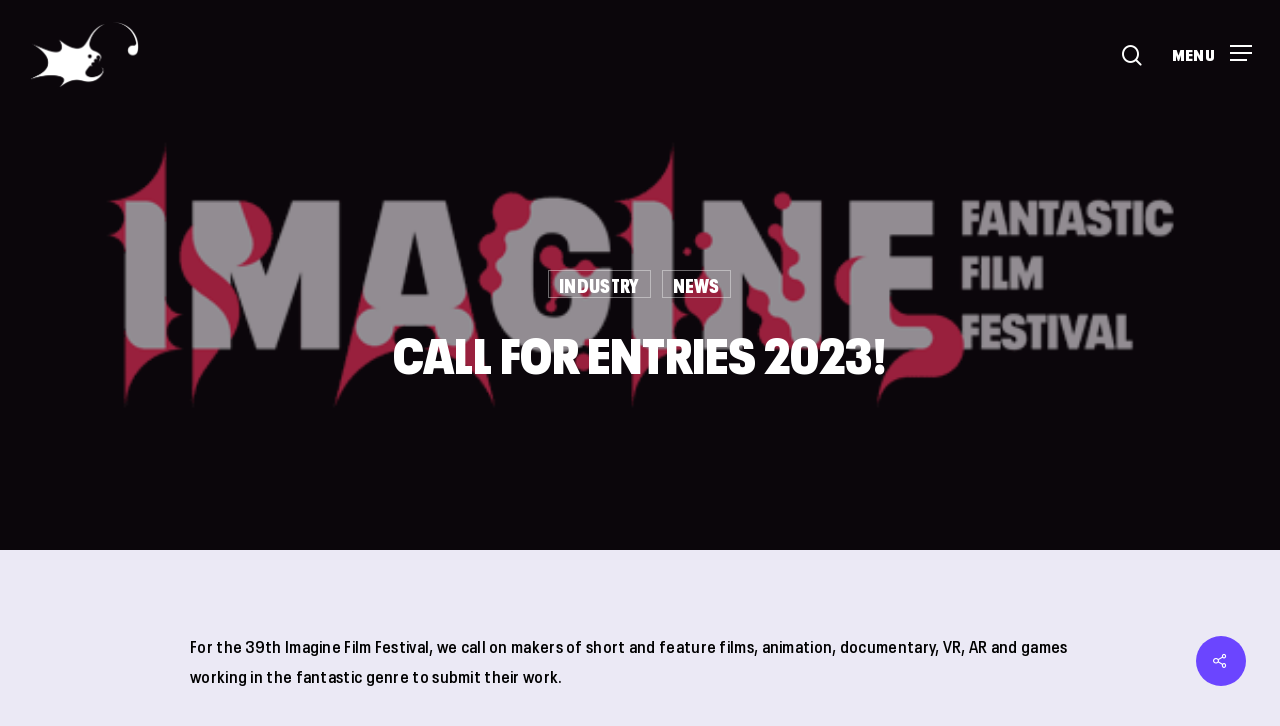

--- FILE ---
content_type: text/html; charset=UTF-8
request_url: https://www.imaginefilmfestival.nl/en/call-for-entries-2023/
body_size: 23222
content:
<!doctype html>
<html lang="en-US" class="no-js">
<head>
	<meta charset="UTF-8">
	<meta name="viewport" content="width=device-width, initial-scale=1, maximum-scale=1, user-scalable=0" /><meta name='robots' content='index, follow, max-image-preview:large, max-snippet:-1, max-video-preview:-1' />
<link rel="alternate" hreflang="nl" href="https://www.imaginefilmfestival.nl/call-for-entries-2023/" />
<link rel="alternate" hreflang="en" href="https://www.imaginefilmfestival.nl/en/call-for-entries-2023/" />
<link rel="alternate" hreflang="x-default" href="https://www.imaginefilmfestival.nl/call-for-entries-2023/" />

	<!-- This site is optimized with the Yoast SEO plugin v26.5 - https://yoast.com/wordpress/plugins/seo/ -->
	<title>Call For Entries 2023! - Imagine Filmfestival Amsterdam</title>
	<link rel="canonical" href="https://www.imaginefilmfestival.nl/en/call-for-entries-2023/" />
	<meta property="og:locale" content="en_US" />
	<meta property="og:type" content="article" />
	<meta property="og:title" content="Call For Entries 2023! - Imagine Filmfestival Amsterdam" />
	<meta property="og:description" content="For the 39th Imagine Film Festival, we call on makers of short and feature films, animation, documentary, VR, AR and games working in the fantastic genre to submit their work...." />
	<meta property="og:url" content="https://www.imaginefilmfestival.nl/en/call-for-entries-2023/" />
	<meta property="og:site_name" content="Imagine Filmfestival Amsterdam" />
	<meta property="article:publisher" content="https://www.facebook.com/imaginefilmfestival" />
	<meta property="article:published_time" content="2023-02-18T16:00:51+00:00" />
	<meta property="article:modified_time" content="2023-06-29T11:53:06+00:00" />
	<meta property="og:image" content="https://www.imaginefilmfestival.nl/wp-content/uploads/ztickets/media/450_still.jpg" />
	<meta property="og:image:width" content="1600" />
	<meta property="og:image:height" content="1001" />
	<meta property="og:image:type" content="image/jpeg" />
	<meta name="author" content="Rabia" />
	<meta name="twitter:card" content="summary_large_image" />
	<script type="application/ld+json" class="yoast-schema-graph">{"@context":"https://schema.org","@graph":[{"@type":"Article","@id":"https://www.imaginefilmfestival.nl/en/call-for-entries-2023/#article","isPartOf":{"@id":"https://www.imaginefilmfestival.nl/en/call-for-entries-2023/"},"author":{"name":"Rabia","@id":"https://www.imaginefilmfestival.nl/en/#/schema/person/0a3bbf12b389c906143ba44a5ddd7f6a"},"headline":"Call For Entries 2023!","datePublished":"2023-02-18T16:00:51+00:00","dateModified":"2023-06-29T11:53:06+00:00","mainEntityOfPage":{"@id":"https://www.imaginefilmfestival.nl/en/call-for-entries-2023/"},"wordCount":142,"publisher":{"@id":"https://www.imaginefilmfestival.nl/en/#organization"},"image":{"@id":"https://www.imaginefilmfestival.nl/en/call-for-entries-2023/#primaryimage"},"thumbnailUrl":"https://www.imaginefilmfestival.nl/wp-content/uploads/ztickets/media/450_still.jpg","keywords":["highlights"],"articleSection":["Industry","News"],"inLanguage":"en-US"},{"@type":"WebPage","@id":"https://www.imaginefilmfestival.nl/en/call-for-entries-2023/","url":"https://www.imaginefilmfestival.nl/en/call-for-entries-2023/","name":"Call For Entries 2023! - Imagine Filmfestival Amsterdam","isPartOf":{"@id":"https://www.imaginefilmfestival.nl/en/#website"},"primaryImageOfPage":{"@id":"https://www.imaginefilmfestival.nl/en/call-for-entries-2023/#primaryimage"},"image":{"@id":"https://www.imaginefilmfestival.nl/en/call-for-entries-2023/#primaryimage"},"thumbnailUrl":"https://www.imaginefilmfestival.nl/wp-content/uploads/ztickets/media/450_still.jpg","datePublished":"2023-02-18T16:00:51+00:00","dateModified":"2023-06-29T11:53:06+00:00","breadcrumb":{"@id":"https://www.imaginefilmfestival.nl/en/call-for-entries-2023/#breadcrumb"},"inLanguage":"en-US","potentialAction":[{"@type":"ReadAction","target":["https://www.imaginefilmfestival.nl/en/call-for-entries-2023/"]}]},{"@type":"ImageObject","inLanguage":"en-US","@id":"https://www.imaginefilmfestival.nl/en/call-for-entries-2023/#primaryimage","url":"https://www.imaginefilmfestival.nl/wp-content/uploads/ztickets/media/450_still.jpg","contentUrl":"https://www.imaginefilmfestival.nl/wp-content/uploads/ztickets/media/450_still.jpg","width":1600,"height":1001},{"@type":"BreadcrumbList","@id":"https://www.imaginefilmfestival.nl/en/call-for-entries-2023/#breadcrumb","itemListElement":[{"@type":"ListItem","position":1,"name":"Home","item":"https://www.imaginefilmfestival.nl/en/"},{"@type":"ListItem","position":2,"name":"Call For Entries 2023!"}]},{"@type":"WebSite","@id":"https://www.imaginefilmfestival.nl/en/#website","url":"https://www.imaginefilmfestival.nl/en/","name":"Imagine Filmfestival Amsterdam","description":"","publisher":{"@id":"https://www.imaginefilmfestival.nl/en/#organization"},"potentialAction":[{"@type":"SearchAction","target":{"@type":"EntryPoint","urlTemplate":"https://www.imaginefilmfestival.nl/en/?s={search_term_string}"},"query-input":{"@type":"PropertyValueSpecification","valueRequired":true,"valueName":"search_term_string"}}],"inLanguage":"en-US"},{"@type":"Organization","@id":"https://www.imaginefilmfestival.nl/en/#organization","name":"Imagine Filmfestival","url":"https://www.imaginefilmfestival.nl/en/","logo":{"@type":"ImageObject","inLanguage":"en-US","@id":"https://www.imaginefilmfestival.nl/en/#/schema/logo/image/","url":"https://www.imaginefilmfestival.nl/wp-content/uploads/2021/03/imagine-filmfestival-2021.jpg","contentUrl":"https://www.imaginefilmfestival.nl/wp-content/uploads/2021/03/imagine-filmfestival-2021.jpg","width":768,"height":764,"caption":"Imagine Filmfestival"},"image":{"@id":"https://www.imaginefilmfestival.nl/en/#/schema/logo/image/"},"sameAs":["https://www.facebook.com/imaginefilmfestival","https://www.instagram.com/ImagineFilmFestival"]},{"@type":"Person","@id":"https://www.imaginefilmfestival.nl/en/#/schema/person/0a3bbf12b389c906143ba44a5ddd7f6a","name":"Rabia","image":{"@type":"ImageObject","inLanguage":"en-US","@id":"https://www.imaginefilmfestival.nl/en/#/schema/person/image/","url":"https://secure.gravatar.com/avatar/7662c2dd8812563a2b8621112b1f864c9320091f2e46864379d86674e9fcb0c3?s=96&d=mm&r=g","contentUrl":"https://secure.gravatar.com/avatar/7662c2dd8812563a2b8621112b1f864c9320091f2e46864379d86674e9fcb0c3?s=96&d=mm&r=g","caption":"Rabia"}}]}</script>
	<!-- / Yoast SEO plugin. -->


<link rel='dns-prefetch' href='//static.addtoany.com' />

<link rel="preload" href="https://www.imaginefilmfestival.nl/wp-content/themes/salient/css/fonts/icomoon.woff?v=1.7" as="font" type="font/woff" crossorigin="anonymous"><style id='wp-img-auto-sizes-contain-inline-css' type='text/css'>
img:is([sizes=auto i],[sizes^="auto," i]){contain-intrinsic-size:3000px 1500px}
/*# sourceURL=wp-img-auto-sizes-contain-inline-css */
</style>
<link rel='stylesheet' id='salient-social-css' href='https://www.imaginefilmfestival.nl/wp-content/plugins/salient-social/css/style.css?ver=1.2.6' type='text/css' media='all' />
<style id='salient-social-inline-css' type='text/css'>

  .sharing-default-minimal .nectar-love.loved,
  body .nectar-social[data-color-override="override"].fixed > a:before, 
  body .nectar-social[data-color-override="override"].fixed .nectar-social-inner a,
  .sharing-default-minimal .nectar-social[data-color-override="override"] .nectar-social-inner a:hover,
  .nectar-social.vertical[data-color-override="override"] .nectar-social-inner a:hover {
    background-color: #ff3666;
  }
  .nectar-social.hover .nectar-love.loved,
  .nectar-social.hover > .nectar-love-button a:hover,
  .nectar-social[data-color-override="override"].hover > div a:hover,
  #single-below-header .nectar-social[data-color-override="override"].hover > div a:hover,
  .nectar-social[data-color-override="override"].hover .share-btn:hover,
  .sharing-default-minimal .nectar-social[data-color-override="override"] .nectar-social-inner a {
    border-color: #ff3666;
  }
  #single-below-header .nectar-social.hover .nectar-love.loved i,
  #single-below-header .nectar-social.hover[data-color-override="override"] a:hover,
  #single-below-header .nectar-social.hover[data-color-override="override"] a:hover i,
  #single-below-header .nectar-social.hover .nectar-love-button a:hover i,
  .nectar-love:hover i,
  .hover .nectar-love:hover .total_loves,
  .nectar-love.loved i,
  .nectar-social.hover .nectar-love.loved .total_loves,
  .nectar-social.hover .share-btn:hover, 
  .nectar-social[data-color-override="override"].hover .nectar-social-inner a:hover,
  .nectar-social[data-color-override="override"].hover > div:hover span,
  .sharing-default-minimal .nectar-social[data-color-override="override"] .nectar-social-inner a:not(:hover) i,
  .sharing-default-minimal .nectar-social[data-color-override="override"] .nectar-social-inner a:not(:hover) {
    color: #ff3666;
  }
/*# sourceURL=salient-social-inline-css */
</style>
<link rel='stylesheet' id='styleztickets-css' href='https://www.imaginefilmfestival.nl/wp-content/plugins/ztickets/css/style.css?ver=6.9' type='text/css' media='all' />
<link rel='stylesheet' id='lightslider-css' href='https://www.imaginefilmfestival.nl/wp-content/plugins/ztickets/css/lightslider.min.css?ver=6.9' type='text/css' media='all' />
<link rel='stylesheet' id='lightgallery-css' href='https://www.imaginefilmfestival.nl/wp-content/plugins/ztickets/css/lightgallery.min.css?ver=6.9' type='text/css' media='all' />
<link rel='stylesheet' id='ztickets-stills-slider-css' href='https://www.imaginefilmfestival.nl/wp-content/plugins/ztickets/widgets/stills-slider/css/stills-slider.css?ver=6.9' type='text/css' media='all' />
<link rel='stylesheet' id='wpml-menu-item-0-css' href='https://www.imaginefilmfestival.nl/wp-content/plugins/sitepress-multilingual-cms/templates/language-switchers/menu-item/style.min.css?ver=1' type='text/css' media='all' />
<style id='wpml-menu-item-0-inline-css' type='text/css'>
.wpml-ls-slot-395.wpml-ls-current-language, .wpml-ls-slot-395.wpml-ls-current-language a, .wpml-ls-slot-395.wpml-ls-current-language a:visited{color:#dd3333;}
/*# sourceURL=wpml-menu-item-0-inline-css */
</style>
<link rel='stylesheet' id='imagine-css' href='https://www.imaginefilmfestival.nl/wp-content/themes/imagine/css/imagine.css?ver=1003110249' type='text/css' media='all' />
<link rel='stylesheet' id='programma-filter-css-css' href='https://www.imaginefilmfestival.nl/wp-content/themes/imagine/shortcodes/programma-filter.css?ver=0918185126' type='text/css' media='all' />
<link rel='stylesheet' id='logo-grid-css' href='https://www.imaginefilmfestival.nl/wp-content/themes/imagine/kiwi-logo-carousel/shortcode-logo-grid.css?ver=1003110314' type='text/css' media='all' />
<link rel='stylesheet' id='imaginecolors-css' href='https://www.imaginefilmfestival.nl/wp-content/themes/imagine/css/colors.css?ver=0923135456' type='text/css' media='all' />
<link rel='stylesheet' id='programma-css' href='https://www.imaginefilmfestival.nl/wp-content/themes/imagine/programma.css?ver=1.0.1' type='text/css' media='all' />
<link rel='stylesheet' id='blokkenschema-css' href='https://www.imaginefilmfestival.nl/wp-content/themes/imagine/blokkenschema/blokkenschema.css?ver=0923113530' type='text/css' media='all' />
<link rel='stylesheet' id='magnific-css-css' href='https://www.imaginefilmfestival.nl/wp-content/themes/imagine/blokkenschema/magnific.css?ver=1.0.0' type='text/css' media='all' />
<link rel='stylesheet' id='members-css-css' href='https://www.imaginefilmfestival.nl/wp-content/themes/imagine/css/members.css?ver=1.0.0' type='text/css' media='all' />
<link rel='stylesheet' id='salient-grid-system-css' href='https://www.imaginefilmfestival.nl/wp-content/themes/salient/css/build/grid-system.css?ver=18.0.2' type='text/css' media='all' />
<link rel='stylesheet' id='main-styles-css' href='https://www.imaginefilmfestival.nl/wp-content/themes/salient/css/build/style.css?ver=18.0.2' type='text/css' media='all' />
<style id='main-styles-inline-css' type='text/css'>
html:not(.page-trans-loaded) { background-color: #000000; }
/*# sourceURL=main-styles-inline-css */
</style>
<link rel='stylesheet' id='nectar-header-layout-centered-menu-css' href='https://www.imaginefilmfestival.nl/wp-content/themes/salient/css/build/header/header-layout-centered-menu.css?ver=18.0.2' type='text/css' media='all' />
<link rel='stylesheet' id='nectar-single-styles-css' href='https://www.imaginefilmfestival.nl/wp-content/themes/salient/css/build/single.css?ver=18.0.2' type='text/css' media='all' />
<link rel='stylesheet' id='nectar-element-fancy-box-css' href='https://www.imaginefilmfestival.nl/wp-content/themes/salient/css/build/elements/element-fancy-box.css?ver=18.0.2' type='text/css' media='all' />
<link rel='stylesheet' id='nectar-element-scrolling-text-css' href='https://www.imaginefilmfestival.nl/wp-content/themes/salient/css/build/elements/element-scrolling-text.css?ver=18.0.2' type='text/css' media='all' />
<link rel='stylesheet' id='nectar-element-vc-separator-css' href='https://www.imaginefilmfestival.nl/wp-content/themes/salient/css/build/elements/element-vc-separator.css?ver=18.0.2' type='text/css' media='all' />
<link rel='stylesheet' id='nectar-element-vc-icon-css' href='https://www.imaginefilmfestival.nl/wp-content/themes/salient/css/build/elements/element-vc-icon-element.css?ver=18.0.2' type='text/css' media='all' />
<link rel='stylesheet' id='nectar-element-wpb-column-border-css' href='https://www.imaginefilmfestival.nl/wp-content/themes/salient/css/build/elements/element-wpb-column-border.css?ver=18.0.2' type='text/css' media='all' />
<link rel='stylesheet' id='responsive-css' href='https://www.imaginefilmfestival.nl/wp-content/themes/salient/css/build/responsive.css?ver=18.0.2' type='text/css' media='all' />
<link rel='stylesheet' id='skin-material-css' href='https://www.imaginefilmfestival.nl/wp-content/themes/salient/css/build/skin-material.css?ver=18.0.2' type='text/css' media='all' />
<style id='salient-wp-menu-dynamic-fallback-inline-css' type='text/css'>
#header-outer .nectar-ext-menu-item .image-layer-outer,#header-outer .nectar-ext-menu-item .image-layer,#header-outer .nectar-ext-menu-item .color-overlay,#slide-out-widget-area .nectar-ext-menu-item .image-layer-outer,#slide-out-widget-area .nectar-ext-menu-item .color-overlay,#slide-out-widget-area .nectar-ext-menu-item .image-layer{position:absolute;top:0;left:0;width:100%;height:100%;overflow:hidden;}.nectar-ext-menu-item .inner-content{position:relative;z-index:10;width:100%;}.nectar-ext-menu-item .image-layer{background-size:cover;background-position:center;transition:opacity 0.25s ease 0.1s;}.nectar-ext-menu-item .image-layer video{object-fit:cover;width:100%;height:100%;}#header-outer nav .nectar-ext-menu-item .image-layer:not(.loaded){background-image:none!important;}#header-outer nav .nectar-ext-menu-item .image-layer{opacity:0;}#header-outer nav .nectar-ext-menu-item .image-layer.loaded{opacity:1;}.nectar-ext-menu-item span[class*="inherit-h"] + .menu-item-desc{margin-top:0.4rem;}#mobile-menu .nectar-ext-menu-item .title,#slide-out-widget-area .nectar-ext-menu-item .title,.nectar-ext-menu-item .menu-title-text,.nectar-ext-menu-item .menu-item-desc{position:relative;}.nectar-ext-menu-item .menu-item-desc{display:block;line-height:1.4em;}body #slide-out-widget-area .nectar-ext-menu-item .menu-item-desc{line-height:1.4em;}#mobile-menu .nectar-ext-menu-item .title,#slide-out-widget-area .nectar-ext-menu-item:not(.style-img-above-text) .title,.nectar-ext-menu-item:not(.style-img-above-text) .menu-title-text,.nectar-ext-menu-item:not(.style-img-above-text) .menu-item-desc,.nectar-ext-menu-item:not(.style-img-above-text) i:before,.nectar-ext-menu-item:not(.style-img-above-text) .svg-icon{color:#fff;}#mobile-menu .nectar-ext-menu-item.style-img-above-text .title{color:inherit;}.sf-menu li ul li a .nectar-ext-menu-item .menu-title-text:after{display:none;}.menu-item .widget-area-active[data-margin="default"] > div:not(:last-child){margin-bottom:20px;}.nectar-ext-menu-item__button{display:inline-block;padding-top:2em;}#header-outer nav li:not([class*="current"]) > a .nectar-ext-menu-item .inner-content.has-button .title .menu-title-text{background-image:none;}.nectar-ext-menu-item__button .nectar-cta:not([data-color="transparent"]){margin-top:.8em;margin-bottom:.8em;}.nectar-ext-menu-item .color-overlay{transition:opacity 0.5s cubic-bezier(.15,.75,.5,1);}.nectar-ext-menu-item:hover .hover-zoom-in-slow .image-layer{transform:scale(1.15);transition:transform 4s cubic-bezier(0.1,0.2,.7,1);}.nectar-ext-menu-item:hover .hover-zoom-in-slow .color-overlay{transition:opacity 1.5s cubic-bezier(.15,.75,.5,1);}.nectar-ext-menu-item .hover-zoom-in-slow .image-layer{transition:transform 0.5s cubic-bezier(.15,.75,.5,1);}.nectar-ext-menu-item .hover-zoom-in-slow .color-overlay{transition:opacity 0.5s cubic-bezier(.15,.75,.5,1);}.nectar-ext-menu-item:hover .hover-zoom-in .image-layer{transform:scale(1.12);}.nectar-ext-menu-item .hover-zoom-in .image-layer{transition:transform 0.5s cubic-bezier(.15,.75,.5,1);}.nectar-ext-menu-item{display:flex;text-align:left;}#slide-out-widget-area .nectar-ext-menu-item .title,#slide-out-widget-area .nectar-ext-menu-item .menu-item-desc,#slide-out-widget-area .nectar-ext-menu-item .menu-title-text,#mobile-menu .nectar-ext-menu-item .title,#mobile-menu .nectar-ext-menu-item .menu-item-desc,#mobile-menu .nectar-ext-menu-item .menu-title-text{color:inherit!important;}#slide-out-widget-area .nectar-ext-menu-item,#mobile-menu .nectar-ext-menu-item{display:block;}#slide-out-widget-area .nectar-ext-menu-item .inner-content,#mobile-menu .nectar-ext-menu-item .inner-content{width:100%;}#slide-out-widget-area.fullscreen-alt .nectar-ext-menu-item,#slide-out-widget-area.fullscreen .nectar-ext-menu-item{text-align:center;}#header-outer .nectar-ext-menu-item.style-img-above-text .image-layer-outer,#slide-out-widget-area .nectar-ext-menu-item.style-img-above-text .image-layer-outer{position:relative;}#header-outer .nectar-ext-menu-item.style-img-above-text,#slide-out-widget-area .nectar-ext-menu-item.style-img-above-text{flex-direction:column;}@media only screen and (max-width:999px){body #header-outer #logo{position:relative;margin:0 0;}body #header-space{height:64px;}body[data-button-style^="rounded"] #header-outer .menu-item-29649 > a{border-left-width:15px;border-right-width:15px;}body[data-button-style^="rounded"] #header-outer .menu-item-29649 > a:before,body[data-button-style^="rounded"] #header-outer .menu-item-29649 > a:after{left:-15px;width:calc(100% + 30px);}}@media only screen and (min-width:1000px){body #header-outer .menu-item-29649 > a{border-left-width:24px;border-right-width:24px;}body #header-outer #header-secondary-outer .menu-item-29649 > a{border-left:12px solid transparent;border-right:12px solid transparent;}body #header-outer .menu-item-29649 > a:before,body #header-outer .menu-item-29649 > a:after{left:-24px;height:calc(100% + 24px);width:calc(100% + 48px);}#header-outer #header-secondary-outer .menu-item-29649 > a:before,#header-outer #header-secondary-outer .menu-item-29649 > a:after{left:-12px;width:calc(100% + 24px);}}#header-outer .menu-item-29649 > a{border:12px solid transparent;opacity:1!important;}#header-outer #header-secondary-outer .menu-item-29649 > a{border-top:0;border-bottom:0;}#header-outer #top li.menu-item-29649 > a .nectar-menu-icon{transition:none;}body #header-outer[data-has-menu][data-format] header#top nav ul.sf-menu li.menu-item.menu-item-29649[class*="menu-item-btn-style"] > a *:not(.char),body #header-outer[data-has-menu][data-format] header#top nav ul.sf-menu li.menu-item.menu-item-29649[class*="menu-item-btn-style"] > a:hover *:not(.char){color:inherit!important;transition:none;opacity:1;}#header-outer .menu-item-29649 > a,#header-outer #top nav .menu-item-29649 > a,#header-outer.transparent nav > ul.sf-menu .menu-item.menu-item-29649 > a,#header-outer.transparent #top nav > ul.sf-menu .menu-item.menu-item-29649 > a,body #header-outer[data-lhe="default"] #top nav .sf-menu > .sfHover:not(#social-in-menu).menu-item-29649 > a,body #header-outer[data-lhe="default"] #top nav > ul > li.menu-item-29649 > a:hover{color:#fff!important;}#header-outer[data-has-menu="true"].transparent #top nav ul.sf-menu li.menu-item-29649 > a:hover .nectar-menu-icon{color:#fff!important;}#header-outer .menu-item-29649 > a:before,#header-outer .menu-item-29649 > a:after{position:absolute;top:50%!important;left:-12px;width:calc(100% + 24px);height:calc(100% + 24px);content:"";display:block;z-index:-1;transform-origin:top;transform:translateY(-50%)!important;transition:opacity .45s cubic-bezier(0.25,1,0.33,1),transform .45s cubic-bezier(0.25,1,0.33,1),border-color .45s cubic-bezier(0.25,1,0.33,1),color .45s cubic-bezier(0.25,1,0.33,1),background-color .45s cubic-bezier(0.25,1,0.33,1),box-shadow .45s cubic-bezier(0.25,1,0.33,1);}#header-outer #header-secondary-outer .menu-item-29649 > a:after,#header-outer #header-secondary-outer .menu-item-29649 > a:before{height:calc(100% + 12px);}#header-outer .menu-item-29649 > a:after{opacity:0;transition:opacity 0.3s ease,transform 0.3s ease;}#header-outer .menu-item-29649 > a .menu-title-text:after{display:none!important;}#header-outer .menu-item-29649 > a{color:#fff;}#header-outer .menu-item-29649 > a:before{background:#ff3666;}#header-outer .menu-item-29649 > a:hover:after,#header-outer .menu-item-29649[class*="current"] > a:after{opacity:1;}
/*# sourceURL=salient-wp-menu-dynamic-fallback-inline-css */
</style>
<link rel='stylesheet' id='addtoany-css' href='https://www.imaginefilmfestival.nl/wp-content/plugins/add-to-any/addtoany.min.css?ver=1.16' type='text/css' media='all' />
<style id='addtoany-inline-css' type='text/css'>
.addtoany_list a img{
background-color: black;
border-radius: 5px;
}
.addtoany_list {text-align: center;
  display: block;}
/*# sourceURL=addtoany-inline-css */
</style>
<link rel='stylesheet' id='dynamic-css-css' href='https://www.imaginefilmfestival.nl/wp-content/uploads/salient/salient-dynamic-styles.css?ver=34380' type='text/css' media='all' />
<style id='dynamic-css-inline-css' type='text/css'>
#page-header-bg[data-post-hs="default_minimal"] .inner-wrap{text-align:center}#page-header-bg[data-post-hs="default_minimal"] .inner-wrap >a,.material #page-header-bg.fullscreen-header .inner-wrap >a{color:#fff;font-weight:600;border:var(--nectar-border-thickness) solid rgba(255,255,255,0.4);padding:4px 10px;margin:5px 6px 0px 5px;display:inline-block;transition:all 0.2s ease;-webkit-transition:all 0.2s ease;font-size:14px;line-height:18px}body.material #page-header-bg.fullscreen-header .inner-wrap >a{margin-bottom:15px;}body.material #page-header-bg.fullscreen-header .inner-wrap >a{border:none;padding:6px 10px}body[data-button-style^="rounded"] #page-header-bg[data-post-hs="default_minimal"] .inner-wrap >a,body[data-button-style^="rounded"].material #page-header-bg.fullscreen-header .inner-wrap >a{border-radius:100px}body.single [data-post-hs="default_minimal"] #single-below-header span,body.single .heading-title[data-header-style="default_minimal"] #single-below-header span{line-height:14px;}#page-header-bg[data-post-hs="default_minimal"] #single-below-header{text-align:center;position:relative;z-index:100}#page-header-bg[data-post-hs="default_minimal"] #single-below-header span{float:none;display:inline-block}#page-header-bg[data-post-hs="default_minimal"] .inner-wrap >a:hover,#page-header-bg[data-post-hs="default_minimal"] .inner-wrap >a:focus{border-color:transparent}#page-header-bg.fullscreen-header .avatar,#page-header-bg[data-post-hs="default_minimal"] .avatar{border-radius:100%}#page-header-bg.fullscreen-header .meta-author span,#page-header-bg[data-post-hs="default_minimal"] .meta-author span{display:block}#page-header-bg.fullscreen-header .meta-author img{margin-bottom:0;height:50px;width:auto}#page-header-bg[data-post-hs="default_minimal"] .meta-author img{margin-bottom:0;height:40px;width:auto}#page-header-bg[data-post-hs="default_minimal"] .author-section{position:absolute;bottom:30px}#page-header-bg.fullscreen-header .meta-author,#page-header-bg[data-post-hs="default_minimal"] .meta-author{font-size:18px}#page-header-bg.fullscreen-header .author-section .meta-date,#page-header-bg[data-post-hs="default_minimal"] .author-section .meta-date{font-size:12px;color:rgba(255,255,255,0.8)}#page-header-bg.fullscreen-header .author-section .meta-date i{font-size:12px}#page-header-bg[data-post-hs="default_minimal"] .author-section .meta-date i{font-size:11px;line-height:14px}#page-header-bg[data-post-hs="default_minimal"] .author-section .avatar-post-info{position:relative;top:-5px}#page-header-bg.fullscreen-header .author-section a,#page-header-bg[data-post-hs="default_minimal"] .author-section a{display:block;margin-bottom:-2px}#page-header-bg[data-post-hs="default_minimal"] .author-section a{font-size:14px;line-height:14px}#page-header-bg.fullscreen-header .author-section a:hover,#page-header-bg[data-post-hs="default_minimal"] .author-section a:hover{color:rgba(255,255,255,0.85)!important}#page-header-bg.fullscreen-header .author-section,#page-header-bg[data-post-hs="default_minimal"] .author-section{width:100%;z-index:10;text-align:center}#page-header-bg.fullscreen-header .author-section{margin-top:25px;}#page-header-bg.fullscreen-header .author-section span,#page-header-bg[data-post-hs="default_minimal"] .author-section span{padding-left:0;line-height:20px;font-size:20px}#page-header-bg.fullscreen-header .author-section .avatar-post-info,#page-header-bg[data-post-hs="default_minimal"] .author-section .avatar-post-info{margin-left:10px}#page-header-bg.fullscreen-header .author-section .avatar-post-info,#page-header-bg.fullscreen-header .author-section .meta-author,#page-header-bg[data-post-hs="default_minimal"] .author-section .avatar-post-info,#page-header-bg[data-post-hs="default_minimal"] .author-section .meta-author{text-align:left;display:inline-block;top:9px}@media only screen and (min-width :690px) and (max-width :999px){body.single-post #page-header-bg[data-post-hs="default_minimal"]{padding-top:10%;padding-bottom:10%;}}@media only screen and (max-width :690px){#ajax-content-wrap #page-header-bg[data-post-hs="default_minimal"] #single-below-header span:not(.rich-snippet-hidden),#ajax-content-wrap .row.heading-title[data-header-style="default_minimal"] .col.section-title span.meta-category{display:inline-block;}.container-wrap[data-remove-post-comment-number="0"][data-remove-post-author="0"][data-remove-post-date="0"] .heading-title[data-header-style="default_minimal"] #single-below-header > span,#page-header-bg[data-post-hs="default_minimal"] .span_6[data-remove-post-comment-number="0"][data-remove-post-author="0"][data-remove-post-date="0"] #single-below-header > span{padding:0 8px;}.container-wrap[data-remove-post-comment-number="0"][data-remove-post-author="0"][data-remove-post-date="0"] .heading-title[data-header-style="default_minimal"] #single-below-header span,#page-header-bg[data-post-hs="default_minimal"] .span_6[data-remove-post-comment-number="0"][data-remove-post-author="0"][data-remove-post-date="0"] #single-below-header span{font-size:13px;line-height:10px;}.material #page-header-bg.fullscreen-header .author-section{margin-top:5px;}#page-header-bg.fullscreen-header .author-section{bottom:20px;}#page-header-bg.fullscreen-header .author-section .meta-date:not(.updated){margin-top:-4px;display:block;}#page-header-bg.fullscreen-header .author-section .avatar-post-info{margin:10px 0 0 0;}}#page-header-bg h1,#page-header-bg .subheader,.nectar-box-roll .overlaid-content h1,.nectar-box-roll .overlaid-content .subheader,#page-header-bg #portfolio-nav a i,body .section-title #portfolio-nav a:hover i,.page-header-no-bg h1,.page-header-no-bg span,#page-header-bg #portfolio-nav a i,#page-header-bg span,#page-header-bg #single-below-header a:hover,#page-header-bg #single-below-header a:focus,#page-header-bg.fullscreen-header .author-section a{color:#ffffff!important;}body #page-header-bg .pinterest-share i,body #page-header-bg .facebook-share i,body #page-header-bg .linkedin-share i,body #page-header-bg .twitter-share i,body #page-header-bg .google-plus-share i,body #page-header-bg .icon-salient-heart,body #page-header-bg .icon-salient-heart-2{color:#ffffff;}#page-header-bg[data-post-hs="default_minimal"] .inner-wrap > a:not(:hover){color:#ffffff;border-color:rgba(255,255,255,0.4);}.single #page-header-bg #single-below-header > span{border-color:rgba(255,255,255,0.4);}body .section-title #portfolio-nav a:hover i{opacity:0.75;}.single #page-header-bg .blog-title #single-meta .nectar-social.hover > div a,.single #page-header-bg .blog-title #single-meta > div a,.single #page-header-bg .blog-title #single-meta ul .n-shortcode a,#page-header-bg .blog-title #single-meta .nectar-social.hover .share-btn{border-color:rgba(255,255,255,0.4);}.single #page-header-bg .blog-title #single-meta .nectar-social.hover > div a:hover,#page-header-bg .blog-title #single-meta .nectar-social.hover .share-btn:hover,.single #page-header-bg .blog-title #single-meta div > a:hover,.single #page-header-bg .blog-title #single-meta ul .n-shortcode a:hover,.single #page-header-bg .blog-title #single-meta ul li:not(.meta-share-count):hover > a{border-color:rgba(255,255,255,1);}.single #page-header-bg #single-meta div span,.single #page-header-bg #single-meta > div a,.single #page-header-bg #single-meta > div i{color:#ffffff!important;}.single #page-header-bg #single-meta ul .meta-share-count .nectar-social a i{color:rgba(255,255,255,0.7)!important;}.single #page-header-bg #single-meta ul .meta-share-count .nectar-social a:hover i{color:rgba(255,255,255,1)!important;}.no-rgba #header-space{display:none;}@media only screen and (max-width:999px){body #header-space[data-header-mobile-fixed="1"]{display:none;}#header-outer[data-mobile-fixed="false"]{position:absolute;}}@media only screen and (max-width:999px){body:not(.nectar-no-flex-height) #header-space[data-secondary-header-display="full"]:not([data-header-mobile-fixed="false"]){display:block!important;margin-bottom:-66px;}#header-space[data-secondary-header-display="full"][data-header-mobile-fixed="false"]{display:none;}}@media only screen and (min-width:1000px){#header-space{display:none;}.nectar-slider-wrap.first-section,.parallax_slider_outer.first-section,.full-width-content.first-section,.parallax_slider_outer.first-section .swiper-slide .content,.nectar-slider-wrap.first-section .swiper-slide .content,#page-header-bg,.nder-page-header,#page-header-wrap,.full-width-section.first-section{margin-top:0!important;}body #page-header-bg,body #page-header-wrap{height:110px;}body #search-outer{z-index:100000;}}@media only screen and (min-width:1000px){#page-header-wrap.fullscreen-header,#page-header-wrap.fullscreen-header #page-header-bg,html:not(.nectar-box-roll-loaded) .nectar-box-roll > #page-header-bg.fullscreen-header,.nectar_fullscreen_zoom_recent_projects,#nectar_fullscreen_rows:not(.afterLoaded) > div,#nectar_fullscreen_rows:not(.afterLoaded) > section{height:100vh;}.wpb_row.vc_row-o-full-height.top-level,.wpb_row.vc_row-o-full-height.top-level > .col.span_12{min-height:100vh;}#page-header-bg[data-alignment-v="middle"] .span_6 .inner-wrap,#page-header-bg[data-alignment-v="top"] .span_6 .inner-wrap,.blog-archive-header.color-bg .container{padding-top:calc(115px + var(--nectar_hook_before_nav_content_height,0px));}#page-header-wrap.container #page-header-bg .span_6 .inner-wrap{padding-top:0;}.nectar-slider-wrap[data-fullscreen="true"]:not(.loaded),.nectar-slider-wrap[data-fullscreen="true"]:not(.loaded) .swiper-container{height:calc(100vh + 2px)!important;}.admin-bar .nectar-slider-wrap[data-fullscreen="true"]:not(.loaded),.admin-bar .nectar-slider-wrap[data-fullscreen="true"]:not(.loaded) .swiper-container{height:calc(100vh - 30px)!important;}}@media only screen and (max-width:999px){#page-header-bg[data-alignment-v="middle"]:not(.fullscreen-header) .span_6 .inner-wrap,#page-header-bg[data-alignment-v="top"] .span_6 .inner-wrap,.blog-archive-header.color-bg .container{padding-top:calc(50px + var(--nectar_hook_before_nav_content_height,0px));}.vc_row.top-level.full-width-section:not(.full-width-ns) > .span_12,#page-header-bg[data-alignment-v="bottom"] .span_6 .inner-wrap{padding-top:40px;}}@media only screen and (max-width:690px){.vc_row.top-level.full-width-section:not(.full-width-ns) > .span_12{padding-top:50px;}.vc_row.top-level.full-width-content .nectar-recent-posts-single_featured .recent-post-container > .inner-wrap{padding-top:40px;}}@media only screen and (max-width:999px){.full-width-ns .nectar-slider-wrap .swiper-slide[data-y-pos="middle"] .content,.full-width-ns .nectar-slider-wrap .swiper-slide[data-y-pos="top"] .content{padding-top:30px;}}@media only screen and (max-width:999px){.using-mobile-browser #nectar_fullscreen_rows:not(.afterLoaded):not([data-mobile-disable="on"]) > div{height:calc(100vh - 76px);}.using-mobile-browser .wpb_row.vc_row-o-full-height.top-level,.using-mobile-browser .wpb_row.vc_row-o-full-height.top-level > .col.span_12,[data-permanent-transparent="1"].using-mobile-browser .wpb_row.vc_row-o-full-height.top-level,[data-permanent-transparent="1"].using-mobile-browser .wpb_row.vc_row-o-full-height.top-level > .col.span_12{min-height:calc(100vh - 76px);}html:not(.nectar-box-roll-loaded) .nectar-box-roll > #page-header-bg.fullscreen-header,.nectar_fullscreen_zoom_recent_projects,.nectar-slider-wrap[data-fullscreen="true"]:not(.loaded),.nectar-slider-wrap[data-fullscreen="true"]:not(.loaded) .swiper-container,#nectar_fullscreen_rows:not(.afterLoaded):not([data-mobile-disable="on"]) > div{height:calc(100vh - 1px);}.wpb_row.vc_row-o-full-height.top-level,.wpb_row.vc_row-o-full-height.top-level > .col.span_12{min-height:calc(100vh - 1px);}body[data-transparent-header="false"] #ajax-content-wrap.no-scroll{min-height:calc(100vh - 1px);height:calc(100vh - 1px);}}body .container-wrap .wpb_row[data-column-margin="none"]:not(.full-width-section):not(.full-width-content),html body .wpb_row[data-column-margin="none"]:not(.full-width-section):not(.full-width-content){margin-bottom:0;}body .container-wrap .vc_row-fluid[data-column-margin="none"] > .span_12,html body .vc_row-fluid[data-column-margin="none"] > .span_12,body .container-wrap .vc_row-fluid[data-column-margin="none"] .full-page-inner > .container > .span_12,body .container-wrap .vc_row-fluid[data-column-margin="none"] .full-page-inner > .span_12{margin-left:0;margin-right:0;}body .container-wrap .vc_row-fluid[data-column-margin="none"] .wpb_column:not(.child_column),body .container-wrap .inner_row[data-column-margin="none"] .child_column,html body .vc_row-fluid[data-column-margin="none"] .wpb_column:not(.child_column),html body .inner_row[data-column-margin="none"] .child_column{padding-left:0;padding-right:0;}body .container-wrap .vc_row-fluid[data-column-margin="70px"] > .span_12,html body .vc_row-fluid[data-column-margin="70px"] > .span_12,body .container-wrap .vc_row-fluid[data-column-margin="70px"] .full-page-inner > .container > .span_12,body .container-wrap .vc_row-fluid[data-column-margin="70px"] .full-page-inner > .span_12{margin-left:-35px;margin-right:-35px;}body .container-wrap .vc_row-fluid[data-column-margin="70px"] .wpb_column:not(.child_column),body .container-wrap .inner_row[data-column-margin="70px"] .child_column,html body .vc_row-fluid[data-column-margin="70px"] .wpb_column:not(.child_column),html body .inner_row[data-column-margin="70px"] .child_column{padding-left:35px;padding-right:35px;}.container-wrap .vc_row-fluid[data-column-margin="70px"].full-width-content > .span_12,html body .vc_row-fluid[data-column-margin="70px"].full-width-content > .span_12,.container-wrap .vc_row-fluid[data-column-margin="70px"].full-width-content .full-page-inner > .span_12{margin-left:0;margin-right:0;padding-left:35px;padding-right:35px;}@media only screen and (max-width:999px) and (min-width:691px){.vc_row-fluid[data-column-margin="70px"] > .span_12 > .one-fourths:not([class*="vc_col-xs-"]),.vc_row-fluid .vc_row-fluid.inner_row[data-column-margin="70px"] > .span_12 > .one-fourths:not([class*="vc_col-xs-"]){margin-bottom:70px;}}@media only screen and (max-width:999px){.vc_row-fluid[data-column-margin="70px"] .wpb_column:not([class*="vc_col-xs-"]):not(.child_column):not(:last-child),.inner_row[data-column-margin="70px"] .child_column:not([class*="vc_col-xs-"]):not(:last-child){margin-bottom:70px;}}body .container-wrap .vc_row-fluid[data-column-margin="90px"] > .span_12,html body .vc_row-fluid[data-column-margin="90px"] > .span_12,body .container-wrap .vc_row-fluid[data-column-margin="90px"] .full-page-inner > .container > .span_12,body .container-wrap .vc_row-fluid[data-column-margin="90px"] .full-page-inner > .span_12{margin-left:-45px;margin-right:-45px;}body .container-wrap .vc_row-fluid[data-column-margin="90px"] .wpb_column:not(.child_column),body .container-wrap .inner_row[data-column-margin="90px"] .child_column,html body .vc_row-fluid[data-column-margin="90px"] .wpb_column:not(.child_column),html body .inner_row[data-column-margin="90px"] .child_column{padding-left:45px;padding-right:45px;}.container-wrap .vc_row-fluid[data-column-margin="90px"].full-width-content > .span_12,html body .vc_row-fluid[data-column-margin="90px"].full-width-content > .span_12,.container-wrap .vc_row-fluid[data-column-margin="90px"].full-width-content .full-page-inner > .span_12{margin-left:0;margin-right:0;padding-left:45px;padding-right:45px;}@media only screen and (max-width:999px) and (min-width:691px){.vc_row-fluid[data-column-margin="90px"] > .span_12 > .one-fourths:not([class*="vc_col-xs-"]),.vc_row-fluid .vc_row-fluid.inner_row[data-column-margin="90px"] > .span_12 > .one-fourths:not([class*="vc_col-xs-"]){margin-bottom:90px;}}@media only screen and (max-width:999px){.vc_row-fluid[data-column-margin="90px"] .wpb_column:not([class*="vc_col-xs-"]):not(.child_column):not(:last-child),.inner_row[data-column-margin="90px"] .child_column:not([class*="vc_col-xs-"]):not(:last-child){margin-bottom:90px;}}.col.padding-4-percent > .vc_column-inner,.col.padding-4-percent > .n-sticky > .vc_column-inner{padding:calc(600px * 0.06);}@media only screen and (max-width:690px){.col.padding-4-percent > .vc_column-inner,.col.padding-4-percent > .n-sticky > .vc_column-inner{padding:calc(100vw * 0.06);}}@media only screen and (min-width:1000px){.col.padding-4-percent > .vc_column-inner,.col.padding-4-percent > .n-sticky > .vc_column-inner{padding:calc((100vw - 180px) * 0.04);}.column_container:not(.vc_col-sm-12) .col.padding-4-percent > .vc_column-inner{padding:calc((100vw - 180px) * 0.02);}}@media only screen and (min-width:1425px){.col.padding-4-percent > .vc_column-inner{padding:calc(1245px * 0.04);}.column_container:not(.vc_col-sm-12) .col.padding-4-percent > .vc_column-inner{padding:calc(1245px * 0.02);}}.full-width-content .col.padding-4-percent > .vc_column-inner{padding:calc(100vw * 0.04);}@media only screen and (max-width:999px){.full-width-content .col.padding-4-percent > .vc_column-inner{padding:calc(100vw * 0.06);}}@media only screen and (min-width:1000px){.full-width-content .column_container:not(.vc_col-sm-12) .col.padding-4-percent > .vc_column-inner{padding:calc(100vw * 0.02);}}#ajax-content-wrap .col[data-padding-pos="top-bottom"]> .vc_column-inner,#ajax-content-wrap .col[data-padding-pos="top-bottom"] > .n-sticky > .vc_column-inner{padding-left:0;padding-right:0}.col.padding-5-percent > .vc_column-inner,.col.padding-5-percent > .n-sticky > .vc_column-inner{padding:calc(600px * 0.06);}@media only screen and (max-width:690px){.col.padding-5-percent > .vc_column-inner,.col.padding-5-percent > .n-sticky > .vc_column-inner{padding:calc(100vw * 0.06);}}@media only screen and (min-width:1000px){.col.padding-5-percent > .vc_column-inner,.col.padding-5-percent > .n-sticky > .vc_column-inner{padding:calc((100vw - 180px) * 0.05);}.column_container:not(.vc_col-sm-12) .col.padding-5-percent > .vc_column-inner{padding:calc((100vw - 180px) * 0.025);}}@media only screen and (min-width:1425px){.col.padding-5-percent > .vc_column-inner{padding:calc(1245px * 0.05);}.column_container:not(.vc_col-sm-12) .col.padding-5-percent > .vc_column-inner{padding:calc(1245px * 0.025);}}.full-width-content .col.padding-5-percent > .vc_column-inner{padding:calc(100vw * 0.05);}@media only screen and (max-width:999px){.full-width-content .col.padding-5-percent > .vc_column-inner{padding:calc(100vw * 0.06);}}@media only screen and (min-width:1000px){.full-width-content .column_container:not(.vc_col-sm-12) .col.padding-5-percent > .vc_column-inner{padding:calc(100vw * 0.025);}}.column-image-bg-wrap[data-bg-pos="center center"] .column-image-bg,.container-wrap .main-content .column-image-bg-wrap[data-bg-pos="center center"] .column-image-bg{background-position:center center;}body[data-aie] .col[data-padding-pos="bottom"] > .vc_column-inner,body #ajax-content-wrap .col[data-padding-pos="bottom"] > .vc_column-inner,#ajax-content-wrap .col[data-padding-pos="bottom"] > .n-sticky > .vc_column-inner{padding-right:0;padding-top:0;padding-left:0}.wpb_column[data-border-radius="5px"],.wpb_column[data-border-radius="5px"] > .vc_column-inner,.wpb_column[data-border-radius="5px"] > .vc_column-inner > .column-link,.wpb_column[data-border-radius="5px"] > .vc_column-inner > .column-bg-overlay-wrap,.wpb_column[data-border-radius="5px"] > .vc_column-inner > .column-image-bg-wrap[data-bg-animation="zoom-out-reveal"],.wpb_column[data-border-radius="5px"] > .vc_column-inner > .column-image-bg-wrap .column-image-bg,.wpb_column[data-border-radius="5px"] > .vc_column-inner > .column-image-bg-wrap[data-n-parallax-bg="true"],.wpb_column[data-border-radius="5px"] > .n-sticky > .vc_column-inner,.wpb_column[data-border-radius="5px"] > .n-sticky > .vc_column-inner > .column-bg-overlay-wrap{border-radius:5px;}.wpb_column[data-border-radius="5px"]{--nectar-radius:5px;}#ajax-content-wrap .col[data-padding-pos="top-left"] > .vc_column-inner{padding-bottom:0;padding-right:0}body[data-aie] .col[data-padding-pos="top"] > .vc_column-inner,#ajax-content-wrap .col[data-padding-pos="top"] > .vc_column-inner,#ajax-content-wrap .col[data-padding-pos="top"] > .n-sticky > .vc_column-inner{padding-right:0;padding-bottom:0;padding-left:0}.wpb_column.child_column.el_spacing_0px > .vc_column-inner > .wpb_wrapper > div:not(:last-child),.wpb_column.child_column.el_spacing_0px > .n-sticky > .vc_column-inner > .wpb_wrapper > div:not(:last-child){margin-bottom:0px;}.img-with-aniamtion-wrap[data-max-width="custom"].center{text-align:center;}.img-with-aniamtion-wrap.custom-width-20pct .inner{max-width:20%;}.nectar-scrolling-text.has-custom-divider .nectar-scrolling-text-inner__text-chunk > *{display:flex;align-items:center;}@media only screen and (min-width:1000px){.nectar-scrolling-text.font_size_50px .nectar-scrolling-text-inner *{font-size:50px;line-height:1em;}}@media only screen and (min-width:1000px){.nectar-scrolling-text.font_size_65px .nectar-scrolling-text-inner *{font-size:65px;line-height:1em;}}@media only screen and (max-width:999px){.nectar-scrolling-text.font_size_mobile_40px .nectar-scrolling-text-inner *{font-size:40px;line-height:1.1em;}}@media only screen and (max-width:999px){.nectar-scrolling-text.font_size_mobile_35px .nectar-scrolling-text-inner *{font-size:35px;line-height:1.1em;}}@media only screen and (max-width:999px){.vc_row.inner_row.bottom_padding_tablet_15pct{padding-bottom:15%!important;}}@media only screen and (max-width:999px){.vc_row.inner_row.top_padding_tablet_15pct{padding-top:15%!important;}}@media only screen and (max-width:999px){.vc_row.inner_row.bottom_padding_tablet_10pct{padding-bottom:10%!important;}}.screen-reader-text,.nectar-skip-to-content:not(:focus){border:0;clip:rect(1px,1px,1px,1px);clip-path:inset(50%);height:1px;margin:-1px;overflow:hidden;padding:0;position:absolute!important;width:1px;word-wrap:normal!important;}.row .col img:not([srcset]){width:auto;}.row .col img.img-with-animation.nectar-lazy:not([srcset]){width:100%;}
//Custom FONTS
@font-face {
    font-family: 'NeuePlak 300';
    src: url('/wp-content/themes/imagine/font/NeuePlak-Light.eot');
    src: url('/wp-content/themes/imagine/font/NeuePlak-Light.eot?#iefix') format('embedded-opentype'),
        url('/wp-content/themes/imagine/font/NeuePlak-Light.woff2') format('woff2'),
        url('/wp-content/themes/imagine/font/NeuePlak-Light.woff') format('woff'),
        url('/wp-content/themes/imagine/font/NeuePlak-Light.ttf') format('truetype');
    font-weight: 300;
    font-style: normal;
    font-display: swap;
}

@font-face {
    font-family: 'NeuePlak 900';
    src: url('/wp-content/themes/imagine/font/NeuePlak-NarrowExtraBlack.eot');
    src: url('/wp-content/themes/imagine/font/NeuePlak-NarrowExtraBlack.eot?#iefix') format('embedded-opentype'),
        url('/wp-content/themes/imagine/font/NeuePlak-NarrowExtraBlack.woff2') format('woff2'),
        url('/wp-content/themes/imagine/font/NeuePlak-NarrowExtraBlack.woff') format('woff'),
        url('/wp-content/themes/imagine/font/NeuePlak-NarrowExtraBlack.ttf') format('truetype');
    font-weight: 900;
    font-style: normal;
    font-display: swap;
}

@font-face {
    font-family: 'NeuePlak 600';
    src: url('/wp-content/themes/imagine/font/NeuePlak-NarrowSemiBold.eot');
    src: url('/wp-content/themes/imagine/font/NeuePlak-NarrowSemiBold.eot?#iefix') format('embedded-opentype'),
        url('/wp-content/themes/imagine/font/NeuePlak-NarrowSemiBold.woff2') format('woff2'),
        url('/wp-content/themes/imagine/font/NeuePlak-NarrowSemiBold.woff') format('woff'),
        url('/wp-content/themes/imagine/font/NeuePlak-NarrowSemiBold.ttf') format('truetype');
    font-weight: 600;
    font-style: normal;
    font-display: swap;
}

@font-face {
    font-family: 'NeuePlak Regular';
    src: url('/wp-content/themes/imagine/font/NeuePlak-Regular.eot');
    src: url('/wp-content/themes/imagine/font/NeuePlak-Regular.eot?#iefix') format('embedded-opentype'),
        url('/wp-content/themes/imagine/font/NeuePlak-Regular.woff2') format('woff2'),
        url('/wp-content/themes/imagine/font/NeuePlak-Regular.woff') format('woff'),
        url('/wp-content/themes/imagine/font/NeuePlak-Regular.ttf') format('truetype');
    font-weight: normal;
    font-style: normal;
    font-display: swap;
}
.slide-out-widget-area-toggle > div {margin-top: -20px}


@media only screen and (max-width: 999px) {
    #header-outer[data-cart=true] #top .row .span_9>.slide-out-widget-area-toggle, #top .span_9>.slide-out-widget-area-toggle {
        padding-right: 0;
        padding-top: 35px;
    }
}

/*Bloeddorst slide moet onzichtbaar! uitzondering */
body.single-programma.postid-27220 .zmovies-programma,
body.single-programma.postid-27221 .zmovies-programma{display: none}

.sf-menu a.sf-with-ul {
  /*  margin-left: 0 !important;*/
}  
.sf-menu > li.accountmenu > ul.sub-menu {
    right: 0 !important;
    left: unset !important;
}
#header-outer:not([data-format="centered-menu-under-logo"]):not([data-format="centered-menu-bottom-bar"]) #top nav > ul > li[class*="button_"] > a::before{top:55%}
.nf-form-content input.ninja-forms-field {height: auto !important}
/*# sourceURL=dynamic-css-inline-css */
</style>
<link rel='stylesheet' id='salient-child-style-css' href='https://www.imaginefilmfestival.nl/wp-content/themes/imagine/style.css?ver=18.0.2' type='text/css' media='all' />
<link rel='stylesheet' id='um_modal-css' href='https://www.imaginefilmfestival.nl/wp-content/plugins/ultimate-member/assets/css/um-modal.min.css?ver=2.11.0' type='text/css' media='all' />
<link rel='stylesheet' id='um_ui-css' href='https://www.imaginefilmfestival.nl/wp-content/plugins/ultimate-member/assets/libs/jquery-ui/jquery-ui.min.css?ver=1.13.2' type='text/css' media='all' />
<link rel='stylesheet' id='um_tipsy-css' href='https://www.imaginefilmfestival.nl/wp-content/plugins/ultimate-member/assets/libs/tipsy/tipsy.min.css?ver=1.0.0a' type='text/css' media='all' />
<link rel='stylesheet' id='um_raty-css' href='https://www.imaginefilmfestival.nl/wp-content/plugins/ultimate-member/assets/libs/raty/um-raty.min.css?ver=2.6.0' type='text/css' media='all' />
<link rel='stylesheet' id='select2-css' href='https://www.imaginefilmfestival.nl/wp-content/plugins/ultimate-member/assets/libs/select2/select2.min.css?ver=4.0.13' type='text/css' media='all' />
<link rel='stylesheet' id='um_fileupload-css' href='https://www.imaginefilmfestival.nl/wp-content/plugins/ultimate-member/assets/css/um-fileupload.min.css?ver=2.11.0' type='text/css' media='all' />
<link rel='stylesheet' id='um_confirm-css' href='https://www.imaginefilmfestival.nl/wp-content/plugins/ultimate-member/assets/libs/um-confirm/um-confirm.min.css?ver=1.0' type='text/css' media='all' />
<link rel='stylesheet' id='um_datetime-css' href='https://www.imaginefilmfestival.nl/wp-content/plugins/ultimate-member/assets/libs/pickadate/default.min.css?ver=3.6.2' type='text/css' media='all' />
<link rel='stylesheet' id='um_datetime_date-css' href='https://www.imaginefilmfestival.nl/wp-content/plugins/ultimate-member/assets/libs/pickadate/default.date.min.css?ver=3.6.2' type='text/css' media='all' />
<link rel='stylesheet' id='um_datetime_time-css' href='https://www.imaginefilmfestival.nl/wp-content/plugins/ultimate-member/assets/libs/pickadate/default.time.min.css?ver=3.6.2' type='text/css' media='all' />
<link rel='stylesheet' id='um_fonticons_ii-css' href='https://www.imaginefilmfestival.nl/wp-content/plugins/ultimate-member/assets/libs/legacy/fonticons/fonticons-ii.min.css?ver=2.11.0' type='text/css' media='all' />
<link rel='stylesheet' id='um_fonticons_fa-css' href='https://www.imaginefilmfestival.nl/wp-content/plugins/ultimate-member/assets/libs/legacy/fonticons/fonticons-fa.min.css?ver=2.11.0' type='text/css' media='all' />
<link rel='stylesheet' id='um_fontawesome-css' href='https://www.imaginefilmfestival.nl/wp-content/plugins/ultimate-member/assets/css/um-fontawesome.min.css?ver=6.5.2' type='text/css' media='all' />
<link rel='stylesheet' id='um_common-css' href='https://www.imaginefilmfestival.nl/wp-content/plugins/ultimate-member/assets/css/common.min.css?ver=2.11.0' type='text/css' media='all' />
<link rel='stylesheet' id='um_responsive-css' href='https://www.imaginefilmfestival.nl/wp-content/plugins/ultimate-member/assets/css/um-responsive.min.css?ver=2.11.0' type='text/css' media='all' />
<link rel='stylesheet' id='um_styles-css' href='https://www.imaginefilmfestival.nl/wp-content/plugins/ultimate-member/assets/css/um-styles.min.css?ver=2.11.0' type='text/css' media='all' />
<link rel='stylesheet' id='um_crop-css' href='https://www.imaginefilmfestival.nl/wp-content/plugins/ultimate-member/assets/libs/cropper/cropper.min.css?ver=1.6.1' type='text/css' media='all' />
<link rel='stylesheet' id='um_profile-css' href='https://www.imaginefilmfestival.nl/wp-content/plugins/ultimate-member/assets/css/um-profile.min.css?ver=2.11.0' type='text/css' media='all' />
<link rel='stylesheet' id='um_account-css' href='https://www.imaginefilmfestival.nl/wp-content/plugins/ultimate-member/assets/css/um-account.min.css?ver=2.11.0' type='text/css' media='all' />
<link rel='stylesheet' id='um_misc-css' href='https://www.imaginefilmfestival.nl/wp-content/plugins/ultimate-member/assets/css/um-misc.min.css?ver=2.11.0' type='text/css' media='all' />
<link rel='stylesheet' id='um_default_css-css' href='https://www.imaginefilmfestival.nl/wp-content/plugins/ultimate-member/assets/css/um-old-default.min.css?ver=2.11.0' type='text/css' media='all' />
<script type="text/javascript" id="wpml-cookie-js-extra">
/* <![CDATA[ */
var wpml_cookies = {"wp-wpml_current_language":{"value":"en","expires":1,"path":"/"}};
var wpml_cookies = {"wp-wpml_current_language":{"value":"en","expires":1,"path":"/"}};
//# sourceURL=wpml-cookie-js-extra
/* ]]> */
</script>
<script type="text/javascript" src="https://www.imaginefilmfestival.nl/wp-content/plugins/sitepress-multilingual-cms/res/js/cookies/language-cookie.js?ver=486900" id="wpml-cookie-js" defer="defer" data-wp-strategy="defer"></script>
<script type="text/javascript" id="addtoany-core-js-before">
/* <![CDATA[ */
window.a2a_config=window.a2a_config||{};a2a_config.callbacks=[];a2a_config.overlays=[];a2a_config.templates={};

//# sourceURL=addtoany-core-js-before
/* ]]> */
</script>
<script type="text/javascript" defer src="https://static.addtoany.com/menu/page.js" id="addtoany-core-js"></script>
<script type="text/javascript" src="https://www.imaginefilmfestival.nl/wp-includes/js/jquery/jquery.min.js?ver=3.7.1" id="jquery-core-js"></script>
<script type="text/javascript" src="https://www.imaginefilmfestival.nl/wp-includes/js/jquery/jquery-migrate.min.js?ver=3.4.1" id="jquery-migrate-js"></script>
<script type="text/javascript" defer src="https://www.imaginefilmfestival.nl/wp-content/plugins/add-to-any/addtoany.min.js?ver=1.1" id="addtoany-jquery-js"></script>
<script type="text/javascript" src="https://www.imaginefilmfestival.nl/wp-content/plugins/ztickets/js/lightslider.min.js?ver=6.9" id="lightslider-js"></script>
<script type="text/javascript" src="https://www.imaginefilmfestival.nl/wp-content/plugins/ztickets/js/lightgallery.min.js?ver=6.9" id="lightgallery-js"></script>
<script type="text/javascript" src="https://www.imaginefilmfestival.nl/wp-content/plugins/ztickets/widgets/stills-slider/js/stills-slider.js?ver=6.9" id="ztickets-stills-slider-js"></script>
<script type="text/javascript" src="https://www.imaginefilmfestival.nl/wp-content/themes/imagine/blokkenschema/jquery.dragnscroll.js?ver=1.0.0" id="drag-js-js"></script>
<script type="text/javascript" src="https://www.imaginefilmfestival.nl/wp-content/themes/imagine/blokkenschema/blokkenschema.js?ver=1103131454" id="blokkenschema-js-js"></script>
<script type="text/javascript" src="https://www.imaginefilmfestival.nl/wp-content/themes/imagine/shortcodes/programma-filter.js?ver=1011132633" id="programma-filter-js-js"></script>
<script type="text/javascript" src="https://www.imaginefilmfestival.nl/wp-content/themes/imagine/js/lessonup.js?ver=1.0.0" id="lessonup-js-js"></script>
<script type="text/javascript" src="https://www.imaginefilmfestival.nl/wp-content/themes/imagine/js/imagine.js?ver=1003110311" id="imagine-js-js"></script>
<script type="text/javascript" src="https://www.imaginefilmfestival.nl/wp-content/themes/imagine/js/programma.js?ver=1003110314" id="programma-js-js"></script>
<script type="text/javascript" src="https://www.imaginefilmfestival.nl/wp-content/themes/imagine/blokkenschema/magnific.min.js?ver=1.0.0" id="magnific-js-js"></script>
<script type="text/javascript" src="https://www.imaginefilmfestival.nl/wp-content/plugins/ultimate-member/assets/js/um-gdpr.min.js?ver=2.11.0" id="um-gdpr-js"></script>
<script></script><meta name="generator" content="WPML ver:4.8.6 stt:37,1;" />
<script type="text/javascript"> var root = document.getElementsByTagName( "html" )[0]; root.setAttribute( "class", "js" ); </script><script async src="https://www.googletagmanager.com/gtag/js?id=G-WDZQ4PJNEZ"></script>
<script>
  window.dataLayer = window.dataLayer || [];
  function gtag(){dataLayer.push(arguments);}
  gtag('js', new Date());
  gtag('config', 'G-WDZQ4PJNEZ');
</script>
<meta name="generator" content="Powered by WPBakery Page Builder - drag and drop page builder for WordPress."/>
<link rel="icon" href="https://www.imaginefilmfestival.nl/wp-content/uploads/2022/07/cropped-IMAGINE-beeldmerk-duotone-RED-90-32x32.png" sizes="32x32" />
<link rel="icon" href="https://www.imaginefilmfestival.nl/wp-content/uploads/2022/07/cropped-IMAGINE-beeldmerk-duotone-RED-90-192x192.png" sizes="192x192" />
<link rel="apple-touch-icon" href="https://www.imaginefilmfestival.nl/wp-content/uploads/2022/07/cropped-IMAGINE-beeldmerk-duotone-RED-90-180x180.png" />
<meta name="msapplication-TileImage" content="https://www.imaginefilmfestival.nl/wp-content/uploads/2022/07/cropped-IMAGINE-beeldmerk-duotone-RED-90-270x270.png" />
<noscript><style> .wpb_animate_when_almost_visible { opacity: 1; }</style></noscript><link rel='stylesheet' id='font-awesome-css' href='https://www.imaginefilmfestival.nl/wp-content/themes/salient/css/font-awesome.min.css?ver=4.7.1' type='text/css' media='all' />
<link rel='stylesheet' id='js_composer_front-css' href='https://www.imaginefilmfestival.nl/wp-content/themes/salient/css/build/plugins/js_composer.css?ver=18.0.2' type='text/css' media='all' />
<link rel='stylesheet' id='sbvcbgslider-style-css' href='https://www.imaginefilmfestival.nl/wp-content/plugins/sb-background-slider-vc-addon//assets/css/style.css?ver=6.9' type='text/css' media='all' />
<link data-pagespeed-no-defer data-nowprocket data-wpacu-skip data-no-optimize data-noptimize rel='stylesheet' id='main-styles-non-critical-css' href='https://www.imaginefilmfestival.nl/wp-content/themes/salient/css/build/style-non-critical.css?ver=18.0.2' type='text/css' media='all' />
<link data-pagespeed-no-defer data-nowprocket data-wpacu-skip data-no-optimize data-noptimize rel='stylesheet' id='fancyBox-css' href='https://www.imaginefilmfestival.nl/wp-content/themes/salient/css/build/plugins/jquery.fancybox.css?ver=3.3.1' type='text/css' media='all' />
<link data-pagespeed-no-defer data-nowprocket data-wpacu-skip data-no-optimize data-noptimize rel='stylesheet' id='nectar-ocm-core-css' href='https://www.imaginefilmfestival.nl/wp-content/themes/salient/css/build/off-canvas/core.css?ver=18.0.2' type='text/css' media='all' />
<link data-pagespeed-no-defer data-nowprocket data-wpacu-skip data-no-optimize data-noptimize rel='stylesheet' id='nectar-ocm-slide-out-right-material-css' href='https://www.imaginefilmfestival.nl/wp-content/themes/salient/css/build/off-canvas/slide-out-right-material.css?ver=18.0.2' type='text/css' media='all' />
<link data-pagespeed-no-defer data-nowprocket data-wpacu-skip data-no-optimize data-noptimize rel='stylesheet' id='nectar-ocm-slide-out-right-hover-css' href='https://www.imaginefilmfestival.nl/wp-content/themes/salient/css/build/off-canvas/slide-out-right-hover.css?ver=18.0.2' type='text/css' media='all' />
<meta name="generator" content="WP Rocket 3.20.2" data-wpr-features="wpr_preload_links wpr_desktop" /></head><body class="wp-singular post-template-default single single-post postid-14751 single-format-standard wp-theme-salient wp-child-theme-imagine lang_en purple material wpb-js-composer js-comp-ver-8.4.2 vc_responsive" data-footer-reveal="false" data-footer-reveal-shadow="none" data-header-format="centered-menu" data-body-border="off" data-boxed-style="" data-header-breakpoint="1374" data-dropdown-style="minimal" data-cae="easeOutCubic" data-cad="750" data-megamenu-width="contained" data-aie="none" data-ls="fancybox" data-apte="center_mask_reveal" data-hhun="0" data-fancy-form-rcs="default" data-form-style="default" data-form-submit="regular" data-is="minimal" data-button-style="default" data-user-account-button="false" data-flex-cols="true" data-col-gap="default" data-header-inherit-rc="false" data-header-search="true" data-animated-anchors="true" data-ajax-transitions="true" data-full-width-header="true" data-slide-out-widget-area="true" data-slide-out-widget-area-style="slide-out-from-right" data-user-set-ocm="off" data-loading-animation="none" data-bg-header="true" data-responsive="1" data-ext-responsive="true" data-ext-padding="90" data-header-resize="1" data-header-color="custom" data-cart="false" data-remove-m-parallax="1" data-remove-m-video-bgs="" data-m-animate="1" data-force-header-trans-color="light" data-smooth-scrolling="0" data-permanent-transparent="false" >
	
	<script type="text/javascript">
	 (function(window, document) {

		document.documentElement.classList.remove("no-js");

		if(navigator.userAgent.match(/(Android|iPod|iPhone|iPad|BlackBerry|IEMobile|Opera Mini)/)) {
			document.body.className += " using-mobile-browser mobile ";
		}
		if(navigator.userAgent.match(/Mac/) && navigator.maxTouchPoints && navigator.maxTouchPoints > 2) {
			document.body.className += " using-ios-device ";
		}

		if( !("ontouchstart" in window) ) {

			var body = document.querySelector("body");
			var winW = window.innerWidth;
			var bodyW = body.clientWidth;

			if (winW > bodyW + 4) {
				body.setAttribute("style", "--scroll-bar-w: " + (winW - bodyW - 4) + "px");
			} else {
				body.setAttribute("style", "--scroll-bar-w: 0px");
			}
		}

	 })(window, document);
   </script><nav aria-label="Skip links" class="nectar-skip-to-content-wrap"><a href="#ajax-content-wrap" class="nectar-skip-to-content">Skip to main content</a></nav><div data-rocket-location-hash="355060fea57a8d17950893561af9f6f6" class="ocm-effect-wrap"><div data-rocket-location-hash="bef409ac8c13f3a8037834353269f530" class="ocm-effect-wrap-inner"><div data-rocket-location-hash="bf732c85def91d05531bce35cd887267" id="ajax-loading-screen" data-disable-mobile="1" data-disable-fade-on-click="0" data-effect="center_mask_reveal" data-method="standard"><span class="mask-top"></span><span class="mask-right"></span><span class="mask-bottom"></span><span class="mask-left"></span></div>	
	<div id="header-space"  data-header-mobile-fixed='1'></div> 
	
		<div data-rocket-location-hash="3453a23f1cfa09318fa0349e6e4e13df" id="header-outer" data-has-menu="true" data-has-buttons="yes" data-header-button_style="default" data-using-pr-menu="true" data-mobile-fixed="1" data-ptnm="false" data-lhe="animated_underline" data-user-set-bg="#000000" data-format="centered-menu" data-permanent-transparent="false" data-megamenu-rt="0" data-remove-fixed="0" data-header-resize="1" data-cart="false" data-transparency-option="" data-box-shadow="large" data-shrink-num="25" data-using-secondary="0" data-using-logo="1" data-logo-height="70" data-m-logo-height="40" data-padding="20" data-full-width="true" data-condense="false" data-transparent-header="true" data-transparent-shadow-helper="false" data-remove-border="true" class="transparent">
		
<div id="search-outer" class="nectar">
	<div id="search">
		<div class="container">
			 <div id="search-box">
				 <div class="inner-wrap">
					 <div class="col span_12">
						  <form role="search" action="https://www.imaginefilmfestival.nl/en/" method="GET">
														 <input type="text" name="s" id="s" value="" aria-label="Search" placeholder="Search" />
							 
						
						<button aria-label="Search" class="search-box__button" type="submit">Search</button>						</form>
					</div><!--/span_12-->
				</div><!--/inner-wrap-->
			 </div><!--/search-box-->
			 <div id="close"><a href="#" role="button"><span class="screen-reader-text">Close Search</span>
				<span class="close-wrap"> <span class="close-line close-line1" role="presentation"></span> <span class="close-line close-line2" role="presentation"></span> </span>				 </a></div>
		 </div><!--/container-->
	</div><!--/search-->
</div><!--/search-outer-->

<header id="top" role="banner" aria-label="Main Menu">
		<div class="container">
		<div class="row">
			<div class="col span_3">
								<a id="logo" href="https://www.imaginefilmfestival.nl/en/" data-supplied-ml-starting-dark="false" data-supplied-ml-starting="false" data-supplied-ml="false" >
					<img class="stnd skip-lazy default-logo" width="899" height="562" alt="Imagine Filmfestival Amsterdam" src="https://www.imaginefilmfestival.nl/wp-content/uploads/2022/10/IMAGINE-beeldmerk-diapositief-wit.png" srcset="https://www.imaginefilmfestival.nl/wp-content/uploads/2022/10/IMAGINE-beeldmerk-diapositief-wit.png 1x, https://www.imaginefilmfestival.nl/wp-content/uploads/2022/10/IMAGINE-beeldmerk-diapositief-wit.png 2x" /><img class="starting-logo skip-lazy default-logo" width="899" height="562" alt="Imagine Filmfestival Amsterdam" src="https://www.imaginefilmfestival.nl/wp-content/uploads/2022/10/IMAGINE-beeldmerk-diapositief-wit.png" srcset="https://www.imaginefilmfestival.nl/wp-content/uploads/2022/10/IMAGINE-beeldmerk-diapositief-wit.png 1x, https://www.imaginefilmfestival.nl/wp-content/uploads/2022/10/IMAGINE-beeldmerk-diapositief-wit.png 2x" /><img class="starting-logo dark-version skip-lazy default-logo" width="4500" height="4500" alt="Imagine Filmfestival Amsterdam" src="https://www.imaginefilmfestival.nl/wp-content/uploads/2022/07/IMAGINE-beeldmerk-duotone-RED-90.png" srcset="https://www.imaginefilmfestival.nl/wp-content/uploads/2022/07/IMAGINE-beeldmerk-duotone-RED-90.png 1x, https://www.imaginefilmfestival.nl/wp-content/uploads/2022/07/IMAGINE-beeldmerk-duotone-RED-90.png 2x" />				</a>
							</div><!--/span_3-->

			<div class="col span_9 col_last">
									<div class="nectar-mobile-only mobile-header"><div class="inner"></div></div>
									<a class="mobile-search" href="#searchbox"><span class="nectar-icon icon-salient-search" aria-hidden="true"></span><span class="screen-reader-text">search</span></a>
														<div class="slide-out-widget-area-toggle mobile-icon slide-out-from-right" data-custom-color="false" data-icon-animation="simple-transform">
						<div> <a href="#slide-out-widget-area" role="button" aria-label="Navigation Menu" aria-expanded="false" class="closed using-label">
							<i class="label">Menu</i><span aria-hidden="true"> <i class="lines-button x2"> <i class="lines"></i> </i> </span>						</a></div>
					</div>
				
									<nav aria-label="Main Menu">
													<ul class="sf-menu">
								<li id="menu-item-29634" class="menu-item menu-item-type-post_type menu-item-object-page nectar-regular-menu-item menu-item-29634"><a href="https://www.imaginefilmfestival.nl/en/news/"><span class="menu-title-text">News</span></a></li>
<li id="menu-item-29645" class="menu-item menu-item-type-custom menu-item-object-custom menu-item-has-children nectar-regular-menu-item sf-with-ul menu-item-29645"><a href="#" aria-haspopup="true" aria-expanded="false"><span class="menu-title-text">festival</span><span class="sf-sub-indicator"><i class="fa fa-angle-down icon-in-menu" aria-hidden="true"></i></span></a>
<ul class="sub-menu">
	<li id="menu-item-29646" class="menu-item menu-item-type-post_type menu-item-object-page nectar-regular-menu-item menu-item-29646"><a href="https://www.imaginefilmfestival.nl/en/on-tour/"><span class="menu-title-text">Imagine On Tour</span></a></li>
	<li id="menu-item-29633" class="menu-item menu-item-type-post_type menu-item-object-page nectar-regular-menu-item menu-item-29633"><a href="https://www.imaginefilmfestival.nl/en/looking-back/"><span class="menu-title-text">Looking back</span></a></li>
	<li id="menu-item-29647" class="menu-item menu-item-type-post_type menu-item-object-page nectar-regular-menu-item menu-item-29647"><a href="https://www.imaginefilmfestival.nl/en/awards/"><span class="menu-title-text">Awards &#038; Jury’s</span></a></li>
	<li id="menu-item-29635" class="menu-item menu-item-type-post_type menu-item-object-page nectar-regular-menu-item menu-item-29635"><a href="https://www.imaginefilmfestival.nl/en/podcast/"><span class="menu-title-text">Podcast</span></a></li>
	<li id="menu-item-29636" class="menu-item menu-item-type-post_type menu-item-object-page nectar-regular-menu-item menu-item-29636"><a href="https://www.imaginefilmfestival.nl/en/press/"><span class="menu-title-text">Press</span></a></li>
	<li id="menu-item-29648" class="menu-item menu-item-type-post_type menu-item-object-page nectar-regular-menu-item menu-item-29648"><a href="https://www.imaginefilmfestival.nl/en/accessibility/"><span class="menu-title-text">Accessibility</span></a></li>
	<li id="menu-item-29628" class="menu-item menu-item-type-post_type menu-item-object-page nectar-regular-menu-item menu-item-29628"><a href="https://www.imaginefilmfestival.nl/en/support-us/"><span class="menu-title-text">Imaginary Friends</span></a></li>
</ul>
</li>
<li id="menu-item-29629" class="menu-item menu-item-type-post_type menu-item-object-page menu-item-has-children nectar-regular-menu-item sf-with-ul menu-item-29629"><a href="https://www.imaginefilmfestival.nl/en/industry/" aria-haspopup="true" aria-expanded="false"><span class="menu-title-text">Industry</span><span class="sf-sub-indicator"><i class="fa fa-angle-down icon-in-menu" aria-hidden="true"></i></span></a>
<ul class="sub-menu">
	<li id="menu-item-29644" class="menu-item menu-item-type-post_type menu-item-object-page nectar-regular-menu-item menu-item-29644"><a href="https://www.imaginefilmfestival.nl/en/industry/"><span class="menu-title-text">Industry info</span></a></li>
	<li id="menu-item-29632" class="menu-item menu-item-type-post_type menu-item-object-page nectar-regular-menu-item menu-item-29632"><a href="https://www.imaginefilmfestival.nl/en/industry/project-platform/"><span class="menu-title-text">Imagine Project Platform</span></a></li>
	<li id="menu-item-29631" class="menu-item menu-item-type-post_type menu-item-object-page nectar-regular-menu-item menu-item-29631"><a href="https://www.imaginefilmfestival.nl/en/industry/fantastic-talents/"><span class="menu-title-text">Imagine Fantastic Talents</span></a></li>
	<li id="menu-item-29630" class="menu-item menu-item-type-post_type menu-item-object-page nectar-regular-menu-item menu-item-29630"><a href="https://www.imaginefilmfestival.nl/en/industry/european-genre-forum/"><span class="menu-title-text">European Genre Forum</span></a></li>
</ul>
</li>
<li id="menu-item-29627" class="menu-item menu-item-type-post_type menu-item-object-page nectar-regular-menu-item menu-item-29627"><a href="https://www.imaginefilmfestival.nl/en/education/"><span class="menu-title-text">Education</span></a></li>
<li id="menu-item-29640" class="menu-item menu-item-type-post_type menu-item-object-page menu-item-has-children nectar-regular-menu-item sf-with-ul menu-item-29640"><a href="https://www.imaginefilmfestival.nl/en/aboutimagine/" aria-haspopup="true" aria-expanded="false"><span class="menu-title-text">About</span><span class="sf-sub-indicator"><i class="fa fa-angle-down icon-in-menu" aria-hidden="true"></i></span></a>
<ul class="sub-menu">
	<li id="menu-item-29642" class="menu-item menu-item-type-post_type menu-item-object-page nectar-regular-menu-item menu-item-29642"><a href="https://www.imaginefilmfestival.nl/en/aboutimagine/"><span class="menu-title-text">Imagine</span></a></li>
	<li id="menu-item-29643" class="menu-item menu-item-type-custom menu-item-object-custom nectar-regular-menu-item menu-item-29643"><a href="https://www.imaginefilmfestival.nl/aboutimagine/#team"><span class="menu-title-text">Team</span></a></li>
	<li id="menu-item-29638" class="menu-item menu-item-type-post_type menu-item-object-page nectar-regular-menu-item menu-item-29638"><a href="https://www.imaginefilmfestival.nl/en/vacancies/"><span class="menu-title-text">Vacancies</span></a></li>
	<li id="menu-item-29637" class="menu-item menu-item-type-post_type menu-item-object-page nectar-regular-menu-item menu-item-29637"><a href="https://www.imaginefilmfestival.nl/en/sponsors/"><span class="menu-title-text">Sponsors</span></a></li>
	<li id="menu-item-29641" class="menu-item menu-item-type-post_type menu-item-object-page nectar-regular-menu-item menu-item-29641"><a href="https://www.imaginefilmfestival.nl/en/code-of-conduct/"><span class="menu-title-text">Code of Conduct</span></a></li>
</ul>
</li>
<li id="menu-item-29639" class="menu-item menu-item-type-custom menu-item-object-custom nectar-regular-menu-item menu-item-29639"><a href="https://shop.imaginefilmfestival.nl/"><span class="menu-title-text">Merch</span></a></li>
<li id="menu-item-29649" class="menu-item menu-item-type-post_type menu-item-object-page menu-item-btn-style-button_accent-color nectar-regular-menu-item menu-item-29649"><a href="https://www.imaginefilmfestival.nl/en/club-imagine/"><span class="menu-title-text">Club Imagine</span></a></li>
							</ul>
													<ul class="buttons sf-menu" data-user-set-ocm="off"><li id="menu-item-25200" class="accountmenu menu-item menu-item-type-post_type menu-item-object-page menu-item-has-children menu-item-has-icon menu-item-hidden-text nectar-regular-menu-item sf-with-ul menu-item-25200"><a href="https://www.imaginefilmfestival.nl/en/imagine-members/" aria-haspopup="true" aria-expanded="false"><i class="nectar-menu-icon fa fa-user" role="presentation"></i><span class="menu-title-text">Members</span><span class="sf-sub-indicator"><i class="fa fa-angle-down icon-in-menu" aria-hidden="true"></i></span></a>
<ul class="sub-menu">
	<li id="menu-item-25205" class="show_loggedout menu-item menu-item-type-post_type menu-item-object-page nectar-regular-menu-item menu-item-25205"><a href="https://www.imaginefilmfestival.nl/en/imagine-members/register/"><span class="menu-title-text">Registreren</span></a></li>
	<li id="menu-item-25206" class="show_loggedout menu-item menu-item-type-post_type menu-item-object-page nectar-regular-menu-item menu-item-25206"><a href="https://www.imaginefilmfestival.nl/en/imagine-members/login-2/"><span class="menu-title-text">Login</span></a></li>
</ul>
</li>
<li id="menu-item-wpml-ls-395-nl" class="menu-item wpml-ls-slot-395 wpml-ls-item wpml-ls-item-nl wpml-ls-menu-item wpml-ls-first-item wpml-ls-last-item menu-item-type-wpml_ls_menu_item menu-item-object-wpml_ls_menu_item nectar-regular-menu-item menu-item-wpml-ls-395-nl"><a title="Switch to NL" href="https://www.imaginefilmfestival.nl/call-for-entries-2023/" aria-label="Switch to NL" role="menuitem"><span class="menu-title-text">
                                    <img
            class="wpml-ls-flag"
            src="https://www.imaginefilmfestival.nl/wp-content/plugins/sitepress-multilingual-cms/res/flags/nl.svg"
            alt="NL"
            width=30
            height=20
    /></span></a></li>
<li id="search-btn"><div><a href="#searchbox"><span class="icon-salient-search" aria-hidden="true"></span><span class="screen-reader-text">search</span></a></div> </li></ul>
						
					</nav>

					<div class="logo-spacing" data-using-image="true"><img class="hidden-logo skip-lazy" alt="Imagine Filmfestival Amsterdam" width="899" height="562" src="https://www.imaginefilmfestival.nl/wp-content/uploads/2022/10/IMAGINE-beeldmerk-diapositief-wit.png" /></div>
				</div><!--/span_9-->

				
			</div><!--/row-->
					</div><!--/container-->
	</header>		
	</div>
		<div data-rocket-location-hash="263e3c94d7cc223c0c88287b70df83ec" id="ajax-content-wrap">
<div id="page-header-wrap" data-animate-in-effect="none" data-responsive="true" data-midnight="light" class="" style="height: 75vh;" role="region" aria-label="Post Header"><div id="page-header-bg" class="not-loaded  hentry" data-post-hs="default_minimal" data-padding-amt="normal" data-animate-in-effect="none" data-midnight="light" data-text-effect="" data-bg-pos="center" data-alignment="left" data-alignment-v="middle" data-parallax="0" data-height="75vh"  style="height:75vh;">					<div class="page-header-bg-image-wrap" id="nectar-page-header-p-wrap" data-parallax-speed="fast">
						<div class="page-header-bg-image">
							<img width="1600" height="1001" src="https://www.imaginefilmfestival.nl/wp-content/uploads/ztickets/media/450_still.jpg" class="attachment-full size-full" alt="" decoding="async" fetchpriority="high" srcset="https://www.imaginefilmfestival.nl/wp-content/uploads/ztickets/media/450_still.jpg 1600w, https://www.imaginefilmfestival.nl/wp-content/uploads/ztickets/media/450_still-300x188.jpg 300w, https://www.imaginefilmfestival.nl/wp-content/uploads/ztickets/media/450_still-1024x641.jpg 1024w, https://www.imaginefilmfestival.nl/wp-content/uploads/ztickets/media/450_still-768x480.jpg 768w, https://www.imaginefilmfestival.nl/wp-content/uploads/ztickets/media/450_still-1536x961.jpg 1536w" sizes="(max-width: 1600px) 100vw, 1600px" />						</div>
					</div> 
				<div class="container">
					<div class="row">
						<div class="col span_6 section-title blog-title" data-remove-post-date="1" data-remove-post-author="1" data-remove-post-comment-number="1">
							<div class="inner-wrap">

								<a class="industry-en" href="https://www.imaginefilmfestival.nl/en/category/industry-en/">Industry</a><a class="news" href="https://www.imaginefilmfestival.nl/en/category/news/">News</a>
								<h1 class="entry-title">Call For Entries 2023!</h1>

								

																	<div id="single-below-header" data-hide-on-mobile="false">
										<span class="meta-author vcard author"><span class="fn"><span class="author-leading">By</span> <a href="https://www.imaginefilmfestival.nl/en/author/rabia/" title="Posts by Rabia" rel="author">Rabia</a></span></span><span class="meta-comment-count"><a href="https://www.imaginefilmfestival.nl/en/call-for-entries-2023/#respond">No Comments</a></span>									</div><!--/single-below-header-->
						
											</div>

				</div><!--/section-title-->
							</div><!--/row-->

			


			</div>
</div>

</div>

<div class="container-wrap no-sidebar" data-midnight="dark" data-remove-post-date="1" data-remove-post-author="1" data-remove-post-comment-number="1">
	<div class="container main-content" role="main">

		
		<div class="row">

			
			<div class="post-area col  span_12 col_last" role="main">

			
<article id="post-14751" class="post-14751 post type-post status-publish format-standard has-post-thumbnail category-industry-en category-news tag-highlights-en">
  
  <div class="inner-wrap">

		<div class="post-content" data-hide-featured-media="0">
      
        <div class="content-inner"><p>For the 39th Imagine Film Festival, we call on makers of short and feature films, animation, documentary, VR, AR and games working in the fantastic genre to submit their work.</p>
<p>Imagine is <em>the </em>festival for fantastic film in the Netherlands. Now in its 39th year, Imagine presents the best in fantasy, horror, science fiction, anime, martial arts and cult cinema. With Imagine Expanded, we explore the digital side of the fantastic universe with games, AR, VR, installations and more.</p>
<p>A programme of panels, masterclasses and talks, exhibitions and workshops provide deeper insights and a wider perspective.</p>
<p>Festival dates for Imagine are 25 October to 4 November 2023. The festival takes place in LAB111, De FilmHallen en Galerie Beeldend Gesproken, all-in Amsterdam</p>
<p>For full details and to submit, please visit <a href="https://filmfreeway.com/ImagineFIlmFestival">https://filmfreeway.com/ImagineFIlmFestival</a></p>
<p>We look forward to screening your work at Imagine 2023!</p>
<div class="addtoany_share_save_container addtoany_content addtoany_content_bottom"><div class="a2a_kit a2a_kit_size_32 addtoany_list" data-a2a-url="https://www.imaginefilmfestival.nl/en/call-for-entries-2023/" data-a2a-title="Call For Entries 2023!"><a class="a2a_button_facebook" href="https://www.addtoany.com/add_to/facebook?linkurl=https%3A%2F%2Fwww.imaginefilmfestival.nl%2Fen%2Fcall-for-entries-2023%2F&amp;linkname=Call%20For%20Entries%202023%21" title="Facebook" rel="nofollow noopener" target="_blank"></a><a class="a2a_button_linkedin" href="https://www.addtoany.com/add_to/linkedin?linkurl=https%3A%2F%2Fwww.imaginefilmfestival.nl%2Fen%2Fcall-for-entries-2023%2F&amp;linkname=Call%20For%20Entries%202023%21" title="LinkedIn" rel="nofollow noopener" target="_blank"></a><a class="a2a_button_bluesky" href="https://www.addtoany.com/add_to/bluesky?linkurl=https%3A%2F%2Fwww.imaginefilmfestival.nl%2Fen%2Fcall-for-entries-2023%2F&amp;linkname=Call%20For%20Entries%202023%21" title="Bluesky" rel="nofollow noopener" target="_blank"></a><a href="https://www.instagram.com/" title="Instagram" rel="nofollow" target="_blank"><img src="https://www.imaginefilmfestival.nl/wp-content/plugins/add-to-any/icons/instagram.svg" width="32" height="32" alt="Instagram"></a><a href="https://www.tiktok.com/" title="TikTok" rel="nofollow" target="_blank"><img src="https://www.imaginefilmfestival.nl/wp-content/plugins/add-to-any/icons/tiktok.svg" width="32" height="32" alt="TikTok"></a></div></div></div>        
      </div><!--/post-content-->
      
    </div><!--/inner-wrap-->
    
</article>
		</div><!--/post-area-->

			
		</div><!--/row-->

		<div class="row">

			<div data-post-header-style="default_minimal" class="blog_next_prev_buttons vc_row-fluid wpb_row full-width-content standard_section" data-style="fullwidth_next_prev" data-midnight="light"><ul class="controls"><li class="previous-post "><div class="post-bg-img" data-nectar-img-src="https://www.imaginefilmfestival.nl/wp-content/uploads/2024/09/halloween.jpeg"></div><a href="https://www.imaginefilmfestival.nl/en/cannes-2023-blog-1/" aria-label="Cannes 2023 Blog - 1"></a><h3><span>Previous Post</span><span class="text">Cannes 2023 Blog - 1
						 <svg class="next-arrow" aria-hidden="true" xmlns="http://www.w3.org/2000/svg" xmlns:xlink="http://www.w3.org/1999/xlink" viewBox="0 0 39 12"><line class="top" x1="23" y1="-0.5" x2="29.5" y2="6.5" stroke="#ffffff;"></line><line class="bottom" x1="23" y1="12.5" x2="29.5" y2="5.5" stroke="#ffffff;"></line></svg><span class="line"></span></span></h3></li><li class="next-post "><div class="post-bg-img" data-nectar-img-src="https://www.imaginefilmfestival.nl/wp-content/uploads/2023/02/Skinamarink-ProRes-Master.01_32_27_15.Still033.jpeg"></div><a href="https://www.imaginefilmfestival.nl/en/club-imagine-is-back-from-10-12-march-at-lab111/" aria-label="CLUB IMAGINE is back! from 10 - 12 March at LAB111"></a><h3><span>Next Post</span><span class="text">CLUB IMAGINE is back! from 10 - 12 March at LAB111
						 <svg class="next-arrow" aria-hidden="true" xmlns="http://www.w3.org/2000/svg" xmlns:xlink="http://www.w3.org/1999/xlink" viewBox="0 0 39 12"><line class="top" x1="23" y1="-0.5" x2="29.5" y2="6.5" stroke="#ffffff;"></line><line class="bottom" x1="23" y1="12.5" x2="29.5" y2="5.5" stroke="#ffffff;"></line></svg><span class="line"></span></span></h3></li></ul>
			 </div>

			 
			<div class="comments-section" data-author-bio="false">
				
<div class="comment-wrap " data-midnight="dark" data-comments-open="false">


			<!-- If comments are closed. -->
		<!--<p class="nocomments">Comments are closed.</p>-->

	


</div>			</div>

		</div><!--/row-->

	</div><!--/container main-content-->
	<div class="nectar-global-section before-footer" role="contentinfo"><div class="container normal-container row">
		<div id="scrolling-text"  data-column-margin="default" data-midnight="light"  class="wpb_row vc_row-fluid vc_row full-width-content vc_row-o-equal-height vc_row-flex vc_row-o-content-top"  style="padding-top: 0px; padding-bottom: 0px; "><div class="row-bg-wrap" data-bg-animation="none" data-bg-animation-delay="" data-bg-overlay="false"><div class="inner-wrap row-bg-layer" ><div class="row-bg viewport-desktop"  style=""></div></div></div><div class="row_col_wrap_12 col span_12 light left">
	<div  class="vc_col-sm-12 wpb_column column_container vc_column_container col padding-4-percent inherit_tablet inherit_phone "  data-border-radius="5px" data-padding-pos="bottom" data-has-bg-color="false" data-bg-color="" data-bg-opacity="1" data-animation="" data-delay="0" >
		<div class="vc_column-inner" >
			<div class="wpb_wrapper">
				
			</div> 
		</div>
	</div> 
</div></div>
		<div id="fws_69779f19f2bf7"  data-column-margin="none" data-midnight="light"  class="wpb_row vc_row-fluid vc_row full-width-content vc_row-o-equal-height vc_row-flex vc_row-o-content-top"  style="padding-top: 0px; padding-bottom: 0px; "><div class="row-bg-wrap" data-bg-animation="none" data-bg-animation-delay="" data-bg-overlay="false"><div class="inner-wrap row-bg-layer" ><div class="row-bg viewport-desktop using-bg-color"  style="background-color: #000000; "></div></div></div><div class="row_col_wrap_12 col span_12 light left">
	<div  class="vc_col-sm-6 wpb_column column_container vc_column_container col padding-5-percent inherit_tablet inherit_phone "  data-padding-pos="all" data-has-bg-color="false" data-bg-color="" data-bg-opacity="1" data-animation="" data-delay="0" >
		<div class="vc_column-inner" >
			<div class="wpb_wrapper">
				<div id="fws_69779f1a01239" data-midnight="" data-column-margin="70px" class="wpb_row vc_row-fluid vc_row inner_row vc_row-o-equal-height vc_row-flex"  style=""><div class="row-bg-wrap"> <div class="row-bg" ></div> </div><div class="row_col_wrap_12_inner col span_12  left">
	<div  class="vc_col-sm-6 wpb_column column_container vc_column_container col child_column no-extra-padding inherit_tablet inherit_phone "    data-t-w-inherits="small_desktop" data-padding-pos="all" data-has-bg-color="false" data-bg-color="" data-bg-opacity="1" data-animation="" data-delay="0" >
		<div class="vc_column-inner" >
		<div class="wpb_wrapper">
			
<div class="wpb_text_column wpb_content_element " >
	<div class="wpb_wrapper">
		<h4>Office</h4>
<p>Arie Biemondstraat 111<br />
1054 PD Amsterdam<br />
The Netherlands</p>
	</div>
</div>




		</div> 
	</div>
	</div> 

	<div  class="vc_col-sm-6 wpb_column column_container vc_column_container col child_column no-extra-padding inherit_tablet inherit_phone "    data-t-w-inherits="small_desktop" data-padding-pos="all" data-has-bg-color="false" data-bg-color="" data-bg-opacity="1" data-animation="" data-delay="0" >
		<div class="vc_column-inner" >
		<div class="wpb_wrapper">
			
<div class="wpb_text_column wpb_content_element " >
	<div class="wpb_wrapper">
		<h4>Contact</h4>
<p>+31(0)20-679 48 75<br />
info@imaginefilmfestival.nl</p>
	</div>
</div>




		</div> 
	</div>
	</div> 
</div></div><div id="fws_69779f1a01f8e" data-midnight="" data-column-margin="default" class="wpb_row vc_row-fluid vc_row inner_row  bottom_padding_tablet_15pct"  style=""><div class="row-bg-wrap"> <div class="row-bg" ></div> </div><div class="row_col_wrap_12_inner col span_12  left">
	<div  class="vc_col-sm-12 wpb_column column_container vc_column_container col child_column padding-4-percent el_spacing_0px inherit_tablet inherit_phone "   data-padding-pos="top" data-has-bg-color="false" data-bg-color="" data-bg-opacity="1" data-animation="" data-delay="0" >
		<div class="vc_column-inner" >
		<div class="wpb_wrapper">
			<div class="nectar-cta  alignment_tablet_default alignment_phone_default display_tablet_inherit display_phone_inherit " data-color="default" data-using-bg="false" data-display="inline" data-style="underline" data-alignment="left" data-text-color="custom" style="margin-right: 30px; margin-bottom: 10px; "><span style="color: #ffffff;" class="nectar-button-type"> <span class="link_wrap" ><a  class="link_text" style="border-color: #ffffff;" role="button" href="https://www.instagram.com/imaginefilmfestival/">Instagram</a></span></span></div><div class="nectar-cta  alignment_tablet_default alignment_phone_default display_tablet_inherit display_phone_inherit " data-color="default" data-using-bg="false" data-display="inline" data-style="underline" data-alignment="left" data-text-color="custom" style="margin-bottom: 10px; "><span style="color: #ffffff;" class="nectar-button-type"> <span class="link_wrap" style="padding-right: 30px; "><a  class="link_text" style="border-color: #ffffff;" role="button" href="https://www.facebook.com/imaginefilmfestival/">FaceBook</a></span></span></div><div class="nectar-cta  alignment_tablet_default alignment_phone_default display_tablet_inherit display_phone_inherit " data-color="default" data-using-bg="false" data-display="inline" data-style="underline" data-alignment="left" data-text-color="custom" style="margin-bottom: 10px; "><span style="color: #ffffff;" class="nectar-button-type"> <span class="link_wrap" style="padding-right: 25px; "><a  class="link_text" style="border-color: #ffffff;" role="button" href="https://twitter.com/ImagineFFF">Twitter</a></span></span></div><div class="nectar-cta  alignment_tablet_default alignment_phone_default display_tablet_inherit display_phone_inherit " data-color="default" data-using-bg="false" data-display="inline" data-style="underline" data-alignment="left" data-text-color="custom" style="margin-bottom: 10px; "><span style="color: #ffffff;" class="nectar-button-type"> <span class="link_wrap" style="padding-right: 25px; "><a target="_blank" class="link_text" style="border-color: #ffffff;" role="button" href="https://www.youtube.com/channel/UCf18OsmL0Iu62Lgkt0nJ6Lw">YouTube</a></span></span></div><div class="nectar-cta  alignment_tablet_default alignment_phone_default display_tablet_inherit display_phone_inherit " data-color="default" data-using-bg="false" data-display="inline" data-style="underline" data-alignment="left" data-text-color="custom" style="margin-bottom: 10px; "><span style="color: #ffffff;" class="nectar-button-type"> <span class="link_wrap" style="padding-right: 25px; "><a target="_blank" class="link_text" style="border-color: #ffffff;" role="button" href="https://www.tiktok.com/@imaginefilmfest?_t=8lFMlvnLzH7&#038;_r=1">TikTok</a></span></span></div><div class="divider-wrap" data-alignment="default"><div style="height: 25px;" class="divider"></div></div>
<div class="wpb_text_column wpb_content_element " >
	<div class="wpb_wrapper">
		<p>Imagine Fantastic Film Festival is an affiliate member of the Méliès International</p>
	</div>
</div>



<div class="divider-wrap" data-alignment="default"><div style="height: 20px;" class="divider"></div></div><div class="img-with-aniamtion-wrap  custom-size custom-width-20pct " data-max-width="custom" data-max-width-mobile="default" data-shadow="none" data-animation="fade-in" >
      <div class="inner">
        <div class="hover-wrap"> 
          <div class="hover-wrap-inner">
            <img class="img-with-animation skip-lazy nectar-lazy" data-delay="0" height="114" width="306" data-animation="fade-in" data-nectar-img-src="https://www.imaginefilmfestival.nl/wp-content/uploads/2021/01/mIFF-logo.png" src="data:image/svg+xml;charset=utf-8,%3Csvg%20xmlns%3D'http%3A%2F%2Fwww.w3.org%2F2000%2Fsvg'%20viewBox%3D'0%200%20306%20114'%2F%3E" alt="" data-nectar-img-srcset="https://www.imaginefilmfestival.nl/wp-content/uploads/2021/01/mIFF-logo.png 306w, https://www.imaginefilmfestival.nl/wp-content/uploads/2021/01/mIFF-logo-300x112.png 300w" sizes="(max-width: 306px) 100vw, 306px" />
          </div>
        </div>
      </div>
    </div>
		</div> 
	</div>
	</div> 
</div></div>
			</div> 
		</div>
	</div> 

	<div  class="vc_col-sm-3 wpb_column column_container vc_column_container col padding-5-percent inherit_tablet inherit_phone "  data-padding-pos="top-left" data-has-bg-color="false" data-bg-color="" data-bg-opacity="1" data-animation="" data-delay="0" >
		<div class="vc_column-inner" >
			<div class="wpb_wrapper">
				<div id="fws_69779f1a04862" data-midnight="" data-column-margin="70px" class="wpb_row vc_row-fluid vc_row inner_row vc_row-o-equal-height vc_row-flex"  style=""><div class="row-bg-wrap"> <div class="row-bg" ></div> </div><div class="row_col_wrap_12_inner col span_12  left">
	<div  class="vc_col-sm-12 wpb_column column_container vc_column_container col child_column no-extra-padding inherit_tablet inherit_phone "    data-t-w-inherits="small_desktop" data-padding-pos="all" data-has-bg-color="false" data-bg-color="" data-bg-opacity="1" data-animation="" data-delay="0" >
		<div class="vc_column-inner" >
		<div class="wpb_wrapper">
			
<div class="wpb_text_column wpb_content_element " >
	<div class="wpb_wrapper">
		<h4>More info</h4>
	</div>
</div>



<div  class="vc_wp_custommenu wpb_content_element"><div class="widget widget_nav_menu"><div class="menu-footer-1-en-container"><ul id="menu-footer-1-en" class="menu"><li id="menu-item-14616" class="menu-item menu-item-type-post_type menu-item-object-page menu-item-14616"><a href="https://www.imaginefilmfestival.nl/en/contact/">Contact</a></li>
<li id="menu-item-14615" class="menu-item menu-item-type-post_type menu-item-object-page menu-item-14615"><a href="https://www.imaginefilmfestival.nl/en/sponsors/">Sponsors</a></li>
<li id="menu-item-14617" class="menu-item menu-item-type-post_type menu-item-object-page menu-item-14617"><a href="https://www.imaginefilmfestival.nl/en/faq/">F.A.Q.</a></li>
<li id="menu-item-14619" class="menu-item menu-item-type-post_type menu-item-object-page menu-item-14619"><a href="https://www.imaginefilmfestival.nl/en/privacy-statement/">Privacy Statement</a></li>
</ul></div></div></div>
		</div> 
	</div>
	</div> 
</div></div>
			</div> 
		</div>
	</div> 

	<div style="" class="vc_col-sm-3 wpb_column column_container vc_column_container col padding-5-percent inherit_tablet inherit_phone " data-using-bg="true" data-video-bg="true" data-padding-pos="all" data-has-bg-color="true" data-bg-color="#000000" data-bg-opacity="0.7" data-animation="" data-delay="0" >
		<div class="vc_column-inner" >
  <div class="nectar-video-wrap column-video column-bg-layer">
      <video class="nectar-video-bg" width="1800" height="700" preload="auto" loop autoplay muted playsinline><source src="/wp-content/uploads/2022/07/imagine-pexls2.mp4"  type="video/mp4"></video></div><div class="column-bg-overlay-wrap column-bg-layer" data-bg-animation="none"><div class="column-bg-overlay" style="opacity: 0.7; background-color: #000000;"></div></div>
			<div class="wpb_wrapper">
				<div id="fws_69779f1a07b0a" data-midnight="" data-column-margin="90px" class="wpb_row vc_row-fluid vc_row inner_row  top_padding_tablet_15pct bottom_padding_tablet_10pct"  style=""><div class="row-bg-wrap"> <div class="row-bg" ></div> </div><div class="row_col_wrap_12_inner col span_12  left">
	<div  class="vc_col-sm-12 wpb_column column_container vc_column_container col child_column no-extra-padding inherit_tablet inherit_phone "   data-padding-pos="all" data-has-bg-color="false" data-bg-color="" data-bg-opacity="1" data-animation="" data-delay="0" >
		<div class="vc_column-inner" >
		<div class="wpb_wrapper">
			
<div class="wpb_text_column wpb_content_element " style=" max-width: 500px; display: inline-block;">
	<div class="wpb_wrapper">
		<div id="mlb2-1106576" class="ml-form-embedContainer ml-subscribe-form ml-subscribe-form-1106576"><div class="ml-form-align-center"><div class="ml-form-embedWrapper embedForm"><div class="ml-form-embedBody ml-form-embedBodyDefault row-form"><div class="ml-form-embedContent" style=" "><h4>IMAGINE Newsletter</h4><p>Stay informed about <em>Fantastic</em> events and news!<br /><br /></p></div><form class="ml-block-form" action="https://assets.mailerlite.com/jsonp/116993/forms/63053539489875228/subscribe" data-code="" method="post" target="_blank"><div class="ml-form-formContent"><div class="ml-form-fieldRow ml-last-item"><div class="ml-field-group ml-field-email ml-validate-email ml-validate-required"><input aria-label="email" aria-required="true" type="email" class="form-control" data-inputmask="" name="fields[email]" placeholder="Email" autocomplete="email"></div></div></div><input type="hidden" name="ml-submit" value="1"><div class="ml-form-embedSubmit"><button type="submit" class="primary">Subscribe</button><button disabled="disabled" style="display: none;" type="button" class="loading"><div class="ml-form-embedSubmitLoad"></div><span class="sr-only">Loading...</span></button></div><input type="hidden" name="anticsrf" value="true"></form></div><div class="ml-form-successBody row-success" style="display: none"><div class="ml-form-successContent"><h4>Thank you!</h4><p>You have successfully joined our subscriber list.</p></div></div></div></div></div><script>function ml_webform_success_1106576() {var $ = ml_jQuery || jQuery;$(".ml-subscribe-form-1106576 .row-success").show();$(".ml-subscribe-form-1106576 .row-form").hide();}</script><script src="https://groot.mailerlite.com/js/w/webforms.min.js?v9edfcc0df0eafac06779cb0245661bad" type="text/javascript"></script><script>fetch("https://assets.mailerlite.com/jsonp/116993/forms/63053539489875228/track-view")</script>
	</div>
</div>




		</div> 
	</div>
	</div> 
</div></div>
			</div> 
		</div>
	</div> 
</div></div>
</div></div></div><!--/container-wrap-->

<div class="nectar-social fixed" data-position="" data-rm-love="0" data-color-override="override"><a href="#"><span class="screen-reader-text">Share</span><i class="icon-default-style steadysets-icon-share"></i></a><div class="nectar-social-inner"><a class='facebook-share nectar-sharing' href='#' title='Share this'> <i class='fa fa-facebook'></i> <span class='social-text'>Share</span> </a><a class='twitter-share nectar-sharing' href='#' title='Share this'> <i class='fa icon-salient-x-twitter'></i> <span class='social-text'>Share</span> </a><a class='linkedin-share nectar-sharing' href='#' title='Share this'> <i class='fa fa-linkedin'></i> <span class='social-text'>Share</span> </a><a class='pinterest-share nectar-sharing' href='#' title='Pin this'> <i class='fa fa-pinterest'></i> <span class='social-text'>Pin</span> </a></div></div>
<div id="footer-outer" data-midnight="light" data-cols="2" data-custom-color="true" data-disable-copyright="false" data-matching-section-color="true" data-copyright-line="false" data-using-bg-img="false" data-bg-img-overlay="0.8" data-full-width="1" data-using-widget-area="false" data-link-hover="underline"role="contentinfo">
	
	
  <div class="row" id="copyright" data-layout="centered">

	<div class="container">

				<div class="col span_5">

			
  				<div class="widget">
  				</div>
  			<p>&copy; 2026 Imagine Filmfestival Amsterdam. Webdevelopment: <a href="https://www.haveabyte.nl" target="_blank">Have a byte!</p>
		</div><!--/span_5-->
		
	  <div class="col span_7 col_last">
      <ul class="social">
              </ul>
	  </div><!--/span_7-->

	  
	</div><!--/container-->
  </div><!--/row-->
		
</div><!--/footer-outer-->


	<div id="slide-out-widget-area-bg" class="slide-out-from-right dark">
				</div>

		<div id="slide-out-widget-area" role="dialog" aria-modal="true" aria-label="Off Canvas Menu" class="slide-out-from-right" data-dropdown-func="separate-dropdown-parent-link" data-back-txt="Back">

			<div class="inner-wrap">
			<div class="inner" data-prepend-menu-mobile="false">

				<a class="slide_out_area_close" href="#"><span class="screen-reader-text">Close Menu</span>
					<span class="close-wrap"> <span class="close-line close-line1" role="presentation"></span> <span class="close-line close-line2" role="presentation"></span> </span>				</a>


									<div class="off-canvas-menu-container mobile-only" role="navigation">

						
						<ul class="menu">
							<li class="menu-item menu-item-type-post_type menu-item-object-page menu-item-29634"><a href="https://www.imaginefilmfestival.nl/en/news/">News</a></li>
<li class="menu-item menu-item-type-custom menu-item-object-custom menu-item-has-children menu-item-29645"><a href="#" aria-haspopup="true" aria-expanded="false">festival</a>
<ul class="sub-menu">
	<li class="menu-item menu-item-type-post_type menu-item-object-page menu-item-29646"><a href="https://www.imaginefilmfestival.nl/en/on-tour/">Imagine On Tour</a></li>
	<li class="menu-item menu-item-type-post_type menu-item-object-page menu-item-29633"><a href="https://www.imaginefilmfestival.nl/en/looking-back/">Looking back</a></li>
	<li class="menu-item menu-item-type-post_type menu-item-object-page menu-item-29647"><a href="https://www.imaginefilmfestival.nl/en/awards/">Awards &#038; Jury’s</a></li>
	<li class="menu-item menu-item-type-post_type menu-item-object-page menu-item-29635"><a href="https://www.imaginefilmfestival.nl/en/podcast/">Podcast</a></li>
	<li class="menu-item menu-item-type-post_type menu-item-object-page menu-item-29636"><a href="https://www.imaginefilmfestival.nl/en/press/">Press</a></li>
	<li class="menu-item menu-item-type-post_type menu-item-object-page menu-item-29648"><a href="https://www.imaginefilmfestival.nl/en/accessibility/">Accessibility</a></li>
	<li class="menu-item menu-item-type-post_type menu-item-object-page menu-item-29628"><a href="https://www.imaginefilmfestival.nl/en/support-us/">Imaginary Friends</a></li>
</ul>
</li>
<li class="menu-item menu-item-type-post_type menu-item-object-page menu-item-has-children menu-item-29629"><a href="https://www.imaginefilmfestival.nl/en/industry/" aria-haspopup="true" aria-expanded="false">Industry</a>
<ul class="sub-menu">
	<li class="menu-item menu-item-type-post_type menu-item-object-page menu-item-29644"><a href="https://www.imaginefilmfestival.nl/en/industry/">Industry info</a></li>
	<li class="menu-item menu-item-type-post_type menu-item-object-page menu-item-29632"><a href="https://www.imaginefilmfestival.nl/en/industry/project-platform/">Imagine Project Platform</a></li>
	<li class="menu-item menu-item-type-post_type menu-item-object-page menu-item-29631"><a href="https://www.imaginefilmfestival.nl/en/industry/fantastic-talents/">Imagine Fantastic Talents</a></li>
	<li class="menu-item menu-item-type-post_type menu-item-object-page menu-item-29630"><a href="https://www.imaginefilmfestival.nl/en/industry/european-genre-forum/">European Genre Forum</a></li>
</ul>
</li>
<li class="menu-item menu-item-type-post_type menu-item-object-page menu-item-29627"><a href="https://www.imaginefilmfestival.nl/en/education/">Education</a></li>
<li class="menu-item menu-item-type-post_type menu-item-object-page menu-item-has-children menu-item-29640"><a href="https://www.imaginefilmfestival.nl/en/aboutimagine/" aria-haspopup="true" aria-expanded="false">About</a>
<ul class="sub-menu">
	<li class="menu-item menu-item-type-post_type menu-item-object-page menu-item-29642"><a href="https://www.imaginefilmfestival.nl/en/aboutimagine/">Imagine</a></li>
	<li class="menu-item menu-item-type-custom menu-item-object-custom menu-item-29643"><a href="https://www.imaginefilmfestival.nl/aboutimagine/#team">Team</a></li>
	<li class="menu-item menu-item-type-post_type menu-item-object-page menu-item-29638"><a href="https://www.imaginefilmfestival.nl/en/vacancies/">Vacancies</a></li>
	<li class="menu-item menu-item-type-post_type menu-item-object-page menu-item-29637"><a href="https://www.imaginefilmfestival.nl/en/sponsors/">Sponsors</a></li>
	<li class="menu-item menu-item-type-post_type menu-item-object-page menu-item-29641"><a href="https://www.imaginefilmfestival.nl/en/code-of-conduct/">Code of Conduct</a></li>
</ul>
</li>
<li class="menu-item menu-item-type-custom menu-item-object-custom menu-item-29639"><a href="https://shop.imaginefilmfestival.nl/">Merch</a></li>
<li class="menu-item menu-item-type-post_type menu-item-object-page menu-item-29649"><a href="https://www.imaginefilmfestival.nl/en/club-imagine/">Club Imagine</a></li>
<li class="accountmenu menu-item menu-item-type-post_type menu-item-object-page menu-item-has-children menu-item-hidden-text menu-item-has-icon menu-item-25200"><a href="https://www.imaginefilmfestival.nl/en/imagine-members/" aria-haspopup="true" aria-expanded="false"><i class="nectar-menu-icon fa fa-user"></i><span class="menu-title-text">Members</span></a>
<ul class="sub-menu">
	<li class="show_loggedout menu-item menu-item-type-post_type menu-item-object-page menu-item-25205"><a href="https://www.imaginefilmfestival.nl/en/imagine-members/register/">Registreren</a></li>
	<li class="show_loggedout menu-item menu-item-type-post_type menu-item-object-page menu-item-25206"><a href="https://www.imaginefilmfestival.nl/en/imagine-members/login-2/">Login</a></li>
</ul>
</li>
<li class="menu-item wpml-ls-slot-395 wpml-ls-item wpml-ls-item-nl wpml-ls-menu-item wpml-ls-first-item wpml-ls-last-item menu-item-type-wpml_ls_menu_item menu-item-object-wpml_ls_menu_item menu-item-wpml-ls-395-nl"><a href="https://www.imaginefilmfestival.nl/call-for-entries-2023/" title="Switch to NL" aria-label="Switch to NL" role="menuitem"><img
            class="wpml-ls-flag"
            src="https://www.imaginefilmfestival.nl/wp-content/plugins/sitepress-multilingual-cms/res/flags/nl.svg"
            alt="NL"
            width=30
            height=20
    /></a></li>

						</ul>

						<ul class="menu secondary-header-items">
													</ul>
					</div>
					
				</div>

				<div class="bottom-meta-wrap"><ul class="off-canvas-social-links"></ul></div><!--/bottom-meta-wrap--></div> <!--/inner-wrap-->
				</div>
		
</div> <!--/ajax-content-wrap-->

	<a id="to-top" aria-label="Back to top" role="button" href="#" class="mobile-enabled"><i role="presentation" class="fa fa-angle-up"></i></a>
	</div></div><!--/ocm-effect-wrap-->
<div data-rocket-location-hash="2a3662b4f147eb99cdfb8a0663828088" id="um_upload_single" style="display:none;"></div>

<div data-rocket-location-hash="f0b31b179be60674389f489a021e6b89" id="um_view_photo" style="display:none;">
	<a href="javascript:void(0);" data-action="um_remove_modal" class="um-modal-close" aria-label="Close view photo modal">
		<i class="um-faicon-times"></i>
	</a>

	<div data-rocket-location-hash="2c8421354484964185ecfa3e90e4428c" class="um-modal-body photo">
		<div data-rocket-location-hash="8288f7abe9692b0978fc55feffe8dc58" class="um-modal-photo"></div>
	</div>
</div>
<script type="speculationrules">
{"prefetch":[{"source":"document","where":{"and":[{"href_matches":"/en/*"},{"not":{"href_matches":["/wp-*.php","/wp-admin/*","/wp-content/uploads/*","/wp-content/*","/wp-content/plugins/*","/wp-content/themes/imagine/*","/wp-content/themes/salient/*","/en/*\\?(.+)"]}},{"not":{"selector_matches":"a[rel~=\"nofollow\"]"}},{"not":{"selector_matches":".no-prefetch, .no-prefetch a"}}]},"eagerness":"conservative"}]}
</script>
<script id="wpb-modifications"> window.wpbCustomElement = 1; </script><script type="text/javascript" id="salient-social-js-extra">
/* <![CDATA[ */
var nectarLove = {"ajaxurl":"https://www.imaginefilmfestival.nl/wp-admin/admin-ajax.php","postID":"14751","rooturl":"https://www.imaginefilmfestival.nl/en/","loveNonce":"3d0a67cb22"};
//# sourceURL=salient-social-js-extra
/* ]]> */
</script>
<script type="text/javascript" src="https://www.imaginefilmfestival.nl/wp-content/plugins/salient-social/js/salient-social.js?ver=1.2.6" id="salient-social-js"></script>
<script type="text/javascript" id="rocket-browser-checker-js-after">
/* <![CDATA[ */
"use strict";var _createClass=function(){function defineProperties(target,props){for(var i=0;i<props.length;i++){var descriptor=props[i];descriptor.enumerable=descriptor.enumerable||!1,descriptor.configurable=!0,"value"in descriptor&&(descriptor.writable=!0),Object.defineProperty(target,descriptor.key,descriptor)}}return function(Constructor,protoProps,staticProps){return protoProps&&defineProperties(Constructor.prototype,protoProps),staticProps&&defineProperties(Constructor,staticProps),Constructor}}();function _classCallCheck(instance,Constructor){if(!(instance instanceof Constructor))throw new TypeError("Cannot call a class as a function")}var RocketBrowserCompatibilityChecker=function(){function RocketBrowserCompatibilityChecker(options){_classCallCheck(this,RocketBrowserCompatibilityChecker),this.passiveSupported=!1,this._checkPassiveOption(this),this.options=!!this.passiveSupported&&options}return _createClass(RocketBrowserCompatibilityChecker,[{key:"_checkPassiveOption",value:function(self){try{var options={get passive(){return!(self.passiveSupported=!0)}};window.addEventListener("test",null,options),window.removeEventListener("test",null,options)}catch(err){self.passiveSupported=!1}}},{key:"initRequestIdleCallback",value:function(){!1 in window&&(window.requestIdleCallback=function(cb){var start=Date.now();return setTimeout(function(){cb({didTimeout:!1,timeRemaining:function(){return Math.max(0,50-(Date.now()-start))}})},1)}),!1 in window&&(window.cancelIdleCallback=function(id){return clearTimeout(id)})}},{key:"isDataSaverModeOn",value:function(){return"connection"in navigator&&!0===navigator.connection.saveData}},{key:"supportsLinkPrefetch",value:function(){var elem=document.createElement("link");return elem.relList&&elem.relList.supports&&elem.relList.supports("prefetch")&&window.IntersectionObserver&&"isIntersecting"in IntersectionObserverEntry.prototype}},{key:"isSlowConnection",value:function(){return"connection"in navigator&&"effectiveType"in navigator.connection&&("2g"===navigator.connection.effectiveType||"slow-2g"===navigator.connection.effectiveType)}}]),RocketBrowserCompatibilityChecker}();
//# sourceURL=rocket-browser-checker-js-after
/* ]]> */
</script>
<script type="text/javascript" id="rocket-preload-links-js-extra">
/* <![CDATA[ */
var RocketPreloadLinksConfig = {"excludeUris":"/mijn-blokkenschema/|/en/my-schedule/|/awards/|/(?:.+/)?feed(?:/(?:.+/?)?)?$|/(?:.+/)?embed/|/(index.php/)?(.*)wp-json(/.*|$)|/refer/|/go/|/recommend/|/recommends/","usesTrailingSlash":"1","imageExt":"jpg|jpeg|gif|png|tiff|bmp|webp|avif|pdf|doc|docx|xls|xlsx|php","fileExt":"jpg|jpeg|gif|png|tiff|bmp|webp|avif|pdf|doc|docx|xls|xlsx|php|html|htm","siteUrl":"https://www.imaginefilmfestival.nl/en/","onHoverDelay":"100","rateThrottle":"3"};
//# sourceURL=rocket-preload-links-js-extra
/* ]]> */
</script>
<script type="text/javascript" id="rocket-preload-links-js-after">
/* <![CDATA[ */
(function() {
"use strict";var r="function"==typeof Symbol&&"symbol"==typeof Symbol.iterator?function(e){return typeof e}:function(e){return e&&"function"==typeof Symbol&&e.constructor===Symbol&&e!==Symbol.prototype?"symbol":typeof e},e=function(){function i(e,t){for(var n=0;n<t.length;n++){var i=t[n];i.enumerable=i.enumerable||!1,i.configurable=!0,"value"in i&&(i.writable=!0),Object.defineProperty(e,i.key,i)}}return function(e,t,n){return t&&i(e.prototype,t),n&&i(e,n),e}}();function i(e,t){if(!(e instanceof t))throw new TypeError("Cannot call a class as a function")}var t=function(){function n(e,t){i(this,n),this.browser=e,this.config=t,this.options=this.browser.options,this.prefetched=new Set,this.eventTime=null,this.threshold=1111,this.numOnHover=0}return e(n,[{key:"init",value:function(){!this.browser.supportsLinkPrefetch()||this.browser.isDataSaverModeOn()||this.browser.isSlowConnection()||(this.regex={excludeUris:RegExp(this.config.excludeUris,"i"),images:RegExp(".("+this.config.imageExt+")$","i"),fileExt:RegExp(".("+this.config.fileExt+")$","i")},this._initListeners(this))}},{key:"_initListeners",value:function(e){-1<this.config.onHoverDelay&&document.addEventListener("mouseover",e.listener.bind(e),e.listenerOptions),document.addEventListener("mousedown",e.listener.bind(e),e.listenerOptions),document.addEventListener("touchstart",e.listener.bind(e),e.listenerOptions)}},{key:"listener",value:function(e){var t=e.target.closest("a"),n=this._prepareUrl(t);if(null!==n)switch(e.type){case"mousedown":case"touchstart":this._addPrefetchLink(n);break;case"mouseover":this._earlyPrefetch(t,n,"mouseout")}}},{key:"_earlyPrefetch",value:function(t,e,n){var i=this,r=setTimeout(function(){if(r=null,0===i.numOnHover)setTimeout(function(){return i.numOnHover=0},1e3);else if(i.numOnHover>i.config.rateThrottle)return;i.numOnHover++,i._addPrefetchLink(e)},this.config.onHoverDelay);t.addEventListener(n,function e(){t.removeEventListener(n,e,{passive:!0}),null!==r&&(clearTimeout(r),r=null)},{passive:!0})}},{key:"_addPrefetchLink",value:function(i){return this.prefetched.add(i.href),new Promise(function(e,t){var n=document.createElement("link");n.rel="prefetch",n.href=i.href,n.onload=e,n.onerror=t,document.head.appendChild(n)}).catch(function(){})}},{key:"_prepareUrl",value:function(e){if(null===e||"object"!==(void 0===e?"undefined":r(e))||!1 in e||-1===["http:","https:"].indexOf(e.protocol))return null;var t=e.href.substring(0,this.config.siteUrl.length),n=this._getPathname(e.href,t),i={original:e.href,protocol:e.protocol,origin:t,pathname:n,href:t+n};return this._isLinkOk(i)?i:null}},{key:"_getPathname",value:function(e,t){var n=t?e.substring(this.config.siteUrl.length):e;return n.startsWith("/")||(n="/"+n),this._shouldAddTrailingSlash(n)?n+"/":n}},{key:"_shouldAddTrailingSlash",value:function(e){return this.config.usesTrailingSlash&&!e.endsWith("/")&&!this.regex.fileExt.test(e)}},{key:"_isLinkOk",value:function(e){return null!==e&&"object"===(void 0===e?"undefined":r(e))&&(!this.prefetched.has(e.href)&&e.origin===this.config.siteUrl&&-1===e.href.indexOf("?")&&-1===e.href.indexOf("#")&&!this.regex.excludeUris.test(e.href)&&!this.regex.images.test(e.href))}}],[{key:"run",value:function(){"undefined"!=typeof RocketPreloadLinksConfig&&new n(new RocketBrowserCompatibilityChecker({capture:!0,passive:!0}),RocketPreloadLinksConfig).init()}}]),n}();t.run();
}());

//# sourceURL=rocket-preload-links-js-after
/* ]]> */
</script>
<script type="text/javascript" id="like-js-js-extra">
/* <![CDATA[ */
var likes = {"ajax_url":"https://www.imaginefilmfestival.nl/wp-admin/admin-ajax.php"};
//# sourceURL=like-js-js-extra
/* ]]> */
</script>
<script type="text/javascript" src="https://www.imaginefilmfestival.nl/wp-content/themes/imagine/js/likes.js?ver=1.0" id="like-js-js"></script>
<script type="text/javascript" src="https://www.imaginefilmfestival.nl/wp-content/themes/salient/js/build/third-party/jquery.easing.min.js?ver=1.3" id="jquery-easing-js"></script>
<script type="text/javascript" src="https://www.imaginefilmfestival.nl/wp-content/themes/salient/js/build/priority.js?ver=18.0.2" id="nectar_priority-js"></script>
<script type="text/javascript" src="https://www.imaginefilmfestival.nl/wp-content/themes/salient/js/build/third-party/transit.min.js?ver=0.9.9" id="nectar-transit-js"></script>
<script type="text/javascript" src="https://www.imaginefilmfestival.nl/wp-content/themes/salient/js/build/third-party/waypoints.js?ver=4.0.2" id="nectar-waypoints-js"></script>
<script type="text/javascript" src="https://www.imaginefilmfestival.nl/wp-content/plugins/salient-portfolio/js/third-party/imagesLoaded.min.js?ver=4.1.4" id="imagesLoaded-js"></script>
<script type="text/javascript" src="https://www.imaginefilmfestival.nl/wp-content/themes/salient/js/build/third-party/hoverintent.min.js?ver=1.9" id="hoverintent-js"></script>
<script type="text/javascript" src="https://www.imaginefilmfestival.nl/wp-content/themes/salient/js/build/third-party/jquery.fancybox.js?ver=18.0.2" id="fancyBox-js"></script>
<script type="text/javascript" src="https://www.imaginefilmfestival.nl/wp-content/themes/salient/js/build/third-party/anime.min.js?ver=4.5.1" id="anime-js"></script>
<script type="text/javascript" src="https://www.imaginefilmfestival.nl/wp-content/themes/salient/js/build/third-party/superfish.js?ver=1.5.8" id="superfish-js"></script>
<script type="text/javascript" id="nectar-frontend-js-extra">
/* <![CDATA[ */
var nectarLove = {"ajaxurl":"https://www.imaginefilmfestival.nl/wp-admin/admin-ajax.php","postID":"14751","rooturl":"https://www.imaginefilmfestival.nl/en/","disqusComments":"false","loveNonce":"3d0a67cb22","mapApiKey":""};
var nectarOptions = {"delay_js":"false","smooth_scroll":"false","smooth_scroll_strength":"50","quick_search":"true","react_compat":"disabled","header_entrance":"false","body_border_func":"default","disable_box_roll_mobile":"false","body_border_mobile":"0","dropdown_hover_intent":"default","simplify_ocm_mobile":"0","mobile_header_format":"default","ocm_btn_position":"default","left_header_dropdown_func":"default","ajax_add_to_cart":"0","ocm_remove_ext_menu_items":"remove_images","woo_product_filter_toggle":"0","woo_sidebar_toggles":"true","woo_sticky_sidebar":"0","woo_minimal_product_hover":"default","woo_minimal_product_effect":"default","woo_related_upsell_carousel":"false","woo_product_variable_select":"default","woo_using_cart_addons":"false","view_transitions_effect":""};
var nectar_front_i18n = {"menu":"Menu","next":"Next","previous":"Previous","close":"Close"};
//# sourceURL=nectar-frontend-js-extra
/* ]]> */
</script>
<script type="text/javascript" src="https://www.imaginefilmfestival.nl/wp-content/themes/salient/js/build/init.js?ver=18.0.2" id="nectar-frontend-js"></script>
<script type="text/javascript" src="https://www.imaginefilmfestival.nl/wp-content/plugins/salient-core/js/third-party/touchswipe.min.js?ver=1.0" id="touchswipe-js"></script>
<script type="text/javascript" src="https://www.imaginefilmfestival.nl/wp-includes/js/underscore.min.js?ver=1.13.7" id="underscore-js"></script>
<script type="text/javascript" id="wp-util-js-extra">
/* <![CDATA[ */
var _wpUtilSettings = {"ajax":{"url":"/wp-admin/admin-ajax.php"}};
//# sourceURL=wp-util-js-extra
/* ]]> */
</script>
<script type="text/javascript" src="https://www.imaginefilmfestival.nl/wp-includes/js/wp-util.min.js?ver=6.9" id="wp-util-js"></script>
<script type="text/javascript" src="https://www.imaginefilmfestival.nl/wp-includes/js/dist/hooks.min.js?ver=dd5603f07f9220ed27f1" id="wp-hooks-js"></script>
<script type="text/javascript" src="https://www.imaginefilmfestival.nl/wp-includes/js/dist/i18n.min.js?ver=c26c3dc7bed366793375" id="wp-i18n-js"></script>
<script type="text/javascript" id="wp-i18n-js-after">
/* <![CDATA[ */
wp.i18n.setLocaleData( { 'text direction\u0004ltr': [ 'ltr' ] } );
//# sourceURL=wp-i18n-js-after
/* ]]> */
</script>
<script type="text/javascript" src="https://www.imaginefilmfestival.nl/wp-content/plugins/ultimate-member/assets/libs/tipsy/tipsy.min.js?ver=1.0.0a" id="um_tipsy-js"></script>
<script type="text/javascript" src="https://www.imaginefilmfestival.nl/wp-content/plugins/ultimate-member/assets/libs/um-confirm/um-confirm.min.js?ver=1.0" id="um_confirm-js"></script>
<script type="text/javascript" src="https://www.imaginefilmfestival.nl/wp-content/plugins/ultimate-member/assets/libs/pickadate/picker.min.js?ver=3.6.2" id="um_datetime-js"></script>
<script type="text/javascript" src="https://www.imaginefilmfestival.nl/wp-content/plugins/ultimate-member/assets/libs/pickadate/picker.date.min.js?ver=3.6.2" id="um_datetime_date-js"></script>
<script type="text/javascript" src="https://www.imaginefilmfestival.nl/wp-content/plugins/ultimate-member/assets/libs/pickadate/picker.time.min.js?ver=3.6.2" id="um_datetime_time-js"></script>
<script type="text/javascript" id="um_common-js-extra">
/* <![CDATA[ */
var um_common_variables = {"locale":"en_US"};
var um_common_variables = {"locale":"en_US"};
//# sourceURL=um_common-js-extra
/* ]]> */
</script>
<script type="text/javascript" src="https://www.imaginefilmfestival.nl/wp-content/plugins/ultimate-member/assets/js/common.min.js?ver=2.11.0" id="um_common-js"></script>
<script type="text/javascript" src="https://www.imaginefilmfestival.nl/wp-content/plugins/ultimate-member/assets/libs/cropper/cropper.min.js?ver=1.6.1" id="um_crop-js"></script>
<script type="text/javascript" id="um_frontend_common-js-extra">
/* <![CDATA[ */
var um_frontend_common_variables = [];
//# sourceURL=um_frontend_common-js-extra
/* ]]> */
</script>
<script type="text/javascript" src="https://www.imaginefilmfestival.nl/wp-content/plugins/ultimate-member/assets/js/common-frontend.min.js?ver=2.11.0" id="um_frontend_common-js"></script>
<script type="text/javascript" src="https://www.imaginefilmfestival.nl/wp-content/plugins/ultimate-member/assets/js/um-modal.min.js?ver=2.11.0" id="um_modal-js"></script>
<script type="text/javascript" src="https://www.imaginefilmfestival.nl/wp-content/plugins/ultimate-member/assets/libs/jquery-form/jquery-form.min.js?ver=2.11.0" id="um_jquery_form-js"></script>
<script type="text/javascript" src="https://www.imaginefilmfestival.nl/wp-content/plugins/ultimate-member/assets/libs/fileupload/fileupload.js?ver=2.11.0" id="um_fileupload-js"></script>
<script type="text/javascript" src="https://www.imaginefilmfestival.nl/wp-content/plugins/ultimate-member/assets/js/um-functions.min.js?ver=2.11.0" id="um_functions-js"></script>
<script type="text/javascript" src="https://www.imaginefilmfestival.nl/wp-content/plugins/ultimate-member/assets/js/um-responsive.min.js?ver=2.11.0" id="um_responsive-js"></script>
<script type="text/javascript" src="https://www.imaginefilmfestival.nl/wp-content/plugins/ultimate-member/assets/js/um-conditional.min.js?ver=2.11.0" id="um_conditional-js"></script>
<script type="text/javascript" src="https://www.imaginefilmfestival.nl/wp-content/plugins/ultimate-member/assets/libs/select2/select2.full.min.js?ver=4.0.13" id="select2-js"></script>
<script type="text/javascript" src="https://www.imaginefilmfestival.nl/wp-content/plugins/ultimate-member/assets/libs/select2/i18n/en.js?ver=4.0.13" id="um_select2_locale-js"></script>
<script type="text/javascript" src="https://www.imaginefilmfestival.nl/wp-content/plugins/ultimate-member/assets/libs/raty/um-raty.min.js?ver=2.6.0" id="um_raty-js"></script>
<script type="text/javascript" id="um_scripts-js-extra">
/* <![CDATA[ */
var um_scripts = {"max_upload_size":"67108864","nonce":"5ca9337550"};
//# sourceURL=um_scripts-js-extra
/* ]]> */
</script>
<script type="text/javascript" src="https://www.imaginefilmfestival.nl/wp-content/plugins/ultimate-member/assets/js/um-scripts.min.js?ver=2.11.0" id="um_scripts-js"></script>
<script type="text/javascript" src="https://www.imaginefilmfestival.nl/wp-content/plugins/ultimate-member/assets/js/um-profile.min.js?ver=2.11.0" id="um_profile-js"></script>
<script type="text/javascript" src="https://www.imaginefilmfestival.nl/wp-content/plugins/ultimate-member/assets/js/um-account.min.js?ver=2.11.0" id="um_account-js"></script>
<script type="text/javascript" src="https://www.imaginefilmfestival.nl/wp-content/plugins/js_composer_salient/assets/js/dist/js_composer_front.min.js?ver=8.4.2" id="wpb_composer_front_js-js"></script>
<script type="text/javascript" src="https://www.imaginefilmfestival.nl/wp-content/plugins/sb-background-slider-vc-addon//assets/js/jquery.backstretch.min.js?ver=1.6" id="sbvcbgslider-backstretch-js"></script>
<script type="text/javascript" src="https://www.imaginefilmfestival.nl/wp-content/plugins/sb-background-slider-vc-addon//assets/js/jquery.flexverticalcenter.js?ver=1.6" id="sbvcbgslider-flexverticalcenter-js"></script>
<script type="text/javascript" src="https://www.imaginefilmfestival.nl/wp-content/plugins/sb-background-slider-vc-addon//assets/js/script.js?ver=1.6" id="sbvcbgslider-script-js"></script>
<script></script><script>var rocket_beacon_data = {"ajax_url":"https:\/\/www.imaginefilmfestival.nl\/wp-admin\/admin-ajax.php","nonce":"bdb3d48fa3","url":"https:\/\/www.imaginefilmfestival.nl\/en\/call-for-entries-2023","is_mobile":false,"width_threshold":1600,"height_threshold":700,"delay":500,"debug":null,"status":{"atf":true,"lrc":true,"preconnect_external_domain":true},"elements":"img, video, picture, p, main, div, li, svg, section, header, span","lrc_threshold":1800,"preconnect_external_domain_elements":["link","script","iframe"],"preconnect_external_domain_exclusions":["static.cloudflareinsights.com","rel=\"profile\"","rel=\"preconnect\"","rel=\"dns-prefetch\"","rel=\"icon\""]}</script><script data-name="wpr-wpr-beacon" src='https://www.imaginefilmfestival.nl/wp-content/plugins/wp-rocket/assets/js/wpr-beacon.min.js' async></script></body>
</html>
<!-- This website is like a Rocket, isn't it? Performance optimized by WP Rocket. Learn more: https://wp-rocket.me - Debug: cached@1769447194 -->

--- FILE ---
content_type: text/css; charset=utf-8
request_url: https://www.imaginefilmfestival.nl/wp-content/plugins/ztickets/css/style.css?ver=6.9
body_size: 103
content:
.button-trailer {
    overflow: hidden;
    border-radius: 5px;
}
.knop {
	color: white;
	text-decoration: none !important;
	border-radius: 5px;
	border-top-right-radius: 5px;
	border-bottom-right-radius: 5px;
	overflow: hidden;
}
.knop .fa {
	color: white;
	background-color: black;
	padding: 10px 0px 10px 10px;
}
.knop-tekst {
    padding: 10px;
    color: white;
    background-color: #b50000;
    margin-right: 0px;
    margin-left: 10px;
    font-family: open sans;
    text-transform: uppercase;
}

.agenda td {
	border: 0
}

--- FILE ---
content_type: text/css; charset=utf-8
request_url: https://www.imaginefilmfestival.nl/wp-content/themes/imagine/css/imagine.css?ver=1003110249
body_size: 842
content:
@font-face {
    font-family: 'NeuePlak';
    src: url('/wp-content/themes/imagine/font/NeuePlak-Light.eot');
    src: url('/wp-content/themes/imagine/font/NeuePlak-Light.eot?#iefix') format('embedded-opentype'),
        url('/wp-content/themes/imagine/font/NeuePlak-Light.woff2') format('woff2'),
        url('/wp-content/themes/imagine/font/NeuePlak-Light.woff') format('woff'),
        url('/wp-content/themes/imagine/font/NeuePlak-Light.ttf') format('truetype');
    font-weight: 300;
    font-style: normal;
    font-display: swap;
}
@font-face {
    font-family: 'NeuePlak';
    src: url('/wp-content/themes/imagine/font/NeuePlak-NarrowExtraBlack.eot');
    src: url('/wp-content/themes/imagine/font/NeuePlak-NarrowExtraBlack.eot?#iefix') format('embedded-opentype'),
        url('/wp-content/themes/imagine/font/NeuePlak-NarrowExtraBlack.woff2') format('woff2'),
        url('/wp-content/themes/imagine/font/NeuePlak-NarrowExtraBlack.woff') format('woff'),
        url('/wp-content/themes/imagine/font/NeuePlak-NarrowExtraBlack.ttf') format('truetype');
    font-weight: 900;
    font-style: normal;
    font-display: swap;
}
@font-face {
    font-family: 'NeuePlak';
    src: url('/wp-content/themes/imagine/font/NeuePlak-NarrowSemiBold.eot');
    src: url('/wp-content/themes/imagine/font/NeuePlak-NarrowSemiBold.eot?#iefix') format('embedded-opentype'),
        url('/wp-content/themes/imagine/font/NeuePlak-NarrowSemiBold.woff2') format('woff2'),
        url('/wp-content/themes/imagine/font/NeuePlak-NarrowSemiBold.woff') format('woff'),
        url('/wp-content/themes/imagine/font/NeuePlak-NarrowSemiBold.ttf') format('truetype');
    font-weight: 600;
    font-style: normal;
    font-display: swap;
}
@font-face {
    font-family: 'NeuePlak';
    src: url('/wp-content/themes/imagine/font/NeuePlak-Regular.eot');
    src: url('/wp-content/themes/imagine/font/NeuePlak-Regular.eot?#iefix') format('embedded-opentype'),
        url('/wp-content/themes/imagine/font/NeuePlak-Regular.woff2') format('woff2'),
        url('/wp-content/themes/imagine/font/NeuePlak-Regular.woff') format('woff'),
        url('/wp-content/themes/imagine/font/NeuePlak-Regular.ttf') format('truetype');
    font-weight: normal;
    font-style: normal;
    font-display: swap;
}

h1 {
  margin-bottom: 1em !important;
}

.btn {
    text-transform: uppercase;
    display: inline-block;
    font-family: "NeuePlak 900";
}

.educatiebutton {
  min-width: 160px;
  clear: both;
  float: left;
}

.header-title-image {
  width: 100% !important;
  height: auto;
  max-width: 100%;
  display: block;
  margin: 0 auto
}

.nectar-recent-posts-slider_multiple_visible h3 {
  font-size: 20px !important;
  line-height: 1.2em;
}

#scrolling-text .row_col_wrap_12 .row-bg-wrap {
    background-color: #000;
}

@media only screen and (min-width: 980px) {
  .header-title-image {
    max-width: 80% !important;
  }
}

@-webkit-keyframes cf4FadeInOut {
 0% {
   opacity:1;
 }
 17% {
   opacity:1;
 }
 25% {
   opacity:0;
 }
 92% {
   opacity:0;
 }
 100% {
   opacity:1;
 }
}

@-moz-keyframes cf4FadeInOut {
 0% {
   opacity:1;
 }
 17% {
   opacity:1;
 }
 25% {
   opacity:0;
 }
 92% {
   opacity:0;
 }
 100% {
   opacity:1;
 }
}

@-o-keyframes cf4FadeInOut {
 0% {
   opacity:1;
 }
 17% {
   opacity:1;
 }
 25% {
   opacity:0;
 }
 92% {
   opacity:0;
 }
 100% {
   opacity:1;
 }
}

@keyframes cf4FadeInOut {
 0% {
   opacity:1;
 }
 17% {
   opacity:1;
 }
 25% {
   opacity:0;
 }
 92% {
   opacity:0;
 }
 100% {
   opacity:1;
 }
}

input[type="email"] {border-radius: 0}

.nectar-recent-posts-slider_multiple_visible .nectar-recent-post-bg::after,
.nectar-recent-posts-slider_multiple_visible .nectar-recent-post-bg,
.nectar-recent-posts-slider_multiple_visible .flickity-viewport .nectar-recent-post-bg-wrap {
  border-radius: 0 !important;
}

.wpml-ls-menu-item>a{margin: 0 !important}
body a[title="NL"]{margin-right:4px !important}
body a[title="EN"]::before{content:'/'; color: #fff}

#scrolling-text .vc_column-inner {
  padding-bottom: 1px;
}

.nectar-global-section.before-footer {
  padding-top: 0 !important;
}
#pagination, .page-numbers {
	font-family: "NeuePlak 900" !important;
}

li.menu-item-has-children > a {height: 24px}

.screenings i.like {
  font-size: 30px;
  left: 10px;
  position: absolute !important;
  display: block !important;
  top: 10px !important;
  color: white;
}

.single-zmovie i.like,
.single-programma i.like {
  font-size: 20px;
  top: -5px;
  left: -3px;
}


i.fa-heart.like {
	animation: beat .4s infinite alternate;
	transform-origin: center;
  opacity: .9;
}

/* Heart beat animation */
@keyframes beat{
	to { transform: scale(1.1); }
}

--- FILE ---
content_type: text/css; charset=utf-8
request_url: https://www.imaginefilmfestival.nl/wp-content/themes/imagine/shortcodes/programma-filter.css?ver=0918185126
body_size: 825
content:
.filter-container {
	display: block;
	margin-bottom: 30px;
}

#programma-filter-buttons {
	display: flex;
	gap: 10px;
	margin: 30px 0;
	position: relative;
	flex-wrap: wrap;
}

#programma-filter-buttons .filter_button {
	display: block;
	background-color: #fff;
	border: 1px solid #000;
	padding: 15px;
	line-height: 1em;
	font-size: 13px;
	font-weight: bold;
	text-transform: uppercase;
}

#programma-filter-buttons .filter_button>span {
	display: inline-block;
	background-color: var(--red-90);
	border-radius: 30px;
	text-align: center;
	width: 15px;
	height: 15px;
	display: none;
	margin-left: 4px;
}

#programma-filter-buttons .filter_button>span strong {
	font-size: 10px;
	line-height: 15px;
	color: #fff;
	position: relative;
	top: -1px;
}

#programma-filters {
	position: relative;
	width: 100%;
	display: none;
	top: 0;
}

.programma-sub {
	top: 0;
	left: 0;
	position: relative;
}

.programma-filter-footer {
	width: 100%;
	text-align: center;
	bottom: auto;
}

.programma-filter ul {
	padding: 0;
	margin: 0;
}

.programma-filter li:hover {
	background-color: var(--red-50);
	color: white;
}

.programma-sub > ul {
	flex-direction: row;
	max-height: 400px;
	flex-wrap: wrap;
	display: flex;
}

.programma-sub li[data-filter] {
	flex: 0 1 auto;
	width: 25%;
	overflow: hidden;
   text-wrap: nowrap;
   text-overflow: ellipsis;
   white-space: nowrap;
}

@media only screen and (max-width: 768px) {
	#programma-filters {
		z-index: 1000;
		position: absolute;
	}

	.programma-sub li[data-filter] {
		width: 33.333%;
	}

	.programma-gridlist {
		display: none !important;
	}

	#programma-filters {
		width: 100vw;
		height: 100%;
		position: fixed;
		z-index: 100;
		background-color: #fff;
	}

	.programma-sub {
		position: absolute;
		top: 0;
		left: 0;
	}

	.programma-filter-footer {
		width: 100%;
		text-align: center;
		bottom: 0;
		position: fixed;
		height: 46px;
	}

	.programma-filter-header {
		top: 0;
		position: fixed;
		width: 100%;
		height: 46px;
		z-index: 110;
	}

	.programma-filter ul {
		margin-top: 46px;
		margin-bottom: 46px;
	}

}

@media only screen and (max-width: 620px) {
	.programma-sub li[data-filter] {
		width: 50%;
	}
}


.programma-filter {
	z-index: 1000;
	width: 100%;
	background-color: #fff;
	height: 100%;
	overflow-y: scroll;
}



.programma-filter label {
	cursor: pointer;
	font-weight: bold;
	text-transform: uppercase;
	margin-left: 2.5em;
}

.programma-filter-header,
.programma-filter li {
	list-style: none;
	border-bottom: 1px solid #000;
	cursor: pointer;
	padding: 10px 0;
}
.programma-filter-header {
	color: white;
	background-color: var(--red-50);
}

.programma-filter li span {
	display: none;
}

.programma-filter li span,
.programma-filter li>div {
	position: relative;
}

.programma-filter li>div {
	height: 2em;
}

.programma-filter li>span {
	margin-left: 2.5em;
	overflow-x: scroll;
	text-wrap: nowrap;
	display: block;
}

.programma-filter li>span>strong {
	display: inline-block;
	font-size: 13px;
	border: 1px solid black;
	margin: 3px 2px;
	padding: 0 3px;
	white-space: nowrap;
	line-height: 1em;
	height: 1.6em;
}

.programma-filter li>div svg.checkmark {
	width: 4em;
	height: 2em;
	left: -8px;
	position: absolute;
	display: inline-block;
}

.programma-filter li>div svg.next {
	width: 1.7em;
	height: 1.7em;
	right: 10px;
	position: absolute;
	display: inline-block;
}

.programma-filter svg.prev {
	width: 1.5em;
	height: 2em;
	left: 10px;
	position: absolute;
	display: inline-block;
}

.programma-filter-header label {
	height: 2em;
	margin-left: 2.5em;
	font-weight: bold;
}

.programma-sub {
	z-index: 1001;
	display: none
}

.programma-filter li[data-selected="0"] .checkmark {
	fill: none;
}

.programma-filter li[data-selected="1"]:hover .checkmark {
	fill: white;
}

.programma-filter li[data-selected="1"] .checkmark {
	fill: var(--red-50);
}

.close {
	position: absolute;
	top: 18px;
	left: 15px;
}

.reset {
	float: right;
	margin-right: 15px;
	text-transform: uppercase;
	color: white !important;
}

.reset:hover {
	color: white !important;
}

button.results {
	border-radius: 0;
	background-color: var(--red-50);
	color: var(--red-10);
	padding: 15px 25px;
	border: 0;
	font-size: 17px;
	font-weight: bold;
	text-transform: uppercase;
	cursor: pointer;
	width: 100%;
}

#noresults {
	display: none
}


--- FILE ---
content_type: text/css; charset=utf-8
request_url: https://www.imaginefilmfestival.nl/wp-content/themes/imagine/kiwi-logo-carousel/shortcode-logo-grid.css?ver=1003110314
body_size: -41
content:
ul.kiwi-logo-grid {
	margin: 0;
	display: flex;
	flex-wrap: wrap;
	justify-content: center;
}

ul.kiwi-logo-grid > li {
		list-style: none;
}

--- FILE ---
content_type: text/css;charset=UTF-8
request_url: https://www.imaginefilmfestival.nl/wp-content/themes/imagine/css/colors.css?ver=0923135456
body_size: 1517
content:

:root {
  --purple-10: #ebe9f5;
  --purple-30: #aea7d6;
  --purple-50: #6b45ff;
  --purple-70: #271e3e;
  --purple-90: #090914;

  --green-10: #e6f2e9;
  --green-30: #a0bda2;
  --green-50: #009624;
  --green-70: #0f2313;
  --green-90: #070a06;

  --red-10: #f2e9f2;
  --red-30: #bfaabe;
  --red-50: #ff3666;
  --red-70: #3a2838;
  --red-90: #0f0a0f;

  --black: #000;
  --white: #fff;

  --ticket-button-width: 95px;
}
body a.btn:hover {color: #fff !important}
body.red h2.kleurswitch,
body.red h3.kleurswitch,
body.red h4.kleurswitch {color: var(--red-50) !important}
body.red #scrolling-text,
body.red,
body.red .container-wrap {background-color: var(--red-10)}
body.red #page-header-bg[data-post-hs="default_minimal"] .inner-wrap > a:hover,
body.red .hover-wrap .color-overlay{background: var(--red-50) !important}
body.red .blok1 h2 {color: var(--red-70)}
body.red .blok2 h2 {color: var(--red-50)}
body.red .blok1 {background-color: var(--red-50)}
body.red .blok2 {background-color: var(--red-70)}
body.red a:not(.column-link,.full-slide-link) {color: var(--red-70)}
body.red a:not(.column-link,.full-slide-link):hover {color: var(--red-30)}
body.red .blok1 a:hover {color: var(--red-10)}
body.red .blok2 a:hover {color: var(--red-50)}
body.red .blok1 a,
body.red .blok2 a {color: var(--red-90)}
body.red input[type="submit"],
body.red .nectar-button.medium, body.red .nectar-button.small,
body.red .nectar-button.large {color: var(--red-10) !important; background-color: var(--red-50) !important}
body.red #scrolling-text .row_col_wrap_12 .row-bg-wrap:hover{background-color: var(--red-50) !important}
body.red a.btn {background-color: var(--red-50);color:#fff}
body[data-slide-out-widget-area-style="slide-out-from-right"].material.red .slide_out_area_close::before{background-color: var(--red-50) !important}
body.red #header-outer #top nav ul #search-btn a:hover span {color: var(--red-50) !important}
body.red ul.imagine-grid > li{background-color: var(--red-30)}
body.red nav > ul > li#menu-item-14636 > a::before{background-color: var(--red-50) !important}
body.red .fa-heart.like {color: var(--red-50)}

body.red .row-scrolling-text .wpb_column:hover > .vc_column-inner > .column-bg-overlay-wrap > .column-bg-overlay{ background-color: var(--red-50) !important}

body.red .sharing-default-minimal .nectar-love.loved,
body.red .nectar-social[data-color-override="override"].fixed > a::before,
body.red .nectar-social[data-color-override="override"].fixed .nectar-social-inner a,
body.red .sharing-default-minimal .nectar-social[data-color-override="override"] .nectar-social-inner a:hover,
body.red .nectar-social.vertical[data-color-override="override"] .nectar-social-inner a:hover{ background-color: var(--red-50) !important}

body.red #header-outer[data-lhe="animated_underline"] #top nav > ul > li > a .menu-title-text::after,
body.red.material #header-outer #search-outer #search input[type="text"],
body[data-header-format="left-header"].red.material #search-outer #search input[type="text"]{border-color: var(--red-50) !important}

body.red.material .widget:not(.nectar_popular_posts_widget):not(.recent_posts_extra_widget) li a:hover,
body.red #header-outer:not([data-format="left-header"]) #top nav > ul > li:not(.megamenu) ul a:hover,
body.red #header-outer #top .sf-menu > .sfHover > a .sf-sub-indicator i,
body.red #header-outer:not([data-format="left-header"]) #top nav > ul > li:not(.megamenu) .current-menu-item > a, #header-outer:not([data-format="left-header"]) #top nav > ul > li:not(.megamenu) ul .current-menu-item > a,
body.red #header-outer #top .sf-menu > .sfHover > a .sf-sub-indicator i
body.red #top nav .sf-menu > .current_page_ancestor > a .sf-sub-indicator i,
body.red #header-outer #top .sf-menu > li > a:hover .sf-sub-indicator i {color: var(--red-50) !important}
body.red .programma-gridlist a.selected i{background-color: var(--red-50)}
body.red.single-zmovie #zmovieslider {background-color: var(--red-50)}
body.purple h2.kleurswitch,
body.purple h3.kleurswitch,
body.purple h4.kleurswitch {color: var(--purple-50) !important}
body.purple #scrolling-text,
body.purple,
body.purple .container-wrap {background-color: var(--purple-10)}
body.purple #page-header-bg[data-post-hs="default_minimal"] .inner-wrap > a:hover,
body.purple .hover-wrap .color-overlay{background: var(--purple-50) !important}
body.purple .blok1 h2 {color: var(--purple-70)}
body.purple .blok2 h2 {color: var(--purple-50)}
body.purple .blok1 {background-color: var(--purple-50)}
body.purple .blok2 {background-color: var(--purple-70)}
body.purple a:not(.column-link,.full-slide-link) {color: var(--purple-70)}
body.purple a:not(.column-link,.full-slide-link):hover {color: var(--purple-30)}
body.purple .blok1 a:hover {color: var(--purple-10)}
body.purple .blok2 a:hover {color: var(--purple-50)}
body.purple .blok1 a,
body.purple .blok2 a {color: var(--purple-90)}
body.purple input[type="submit"],
body.purple .nectar-button.medium, body.purple .nectar-button.small,
body.purple .nectar-button.large {color: var(--purple-10) !important; background-color: var(--purple-50) !important}
body.purple #scrolling-text .row_col_wrap_12 .row-bg-wrap:hover{background-color: var(--purple-50) !important}
body.purple a.btn {background-color: var(--purple-50);color:#fff}
body[data-slide-out-widget-area-style="slide-out-from-right"].material.purple .slide_out_area_close::before{background-color: var(--purple-50) !important}
body.purple #header-outer #top nav ul #search-btn a:hover span {color: var(--purple-50) !important}
body.purple ul.imagine-grid > li{background-color: var(--purple-30)}
body.purple nav > ul > li#menu-item-14636 > a::before{background-color: var(--purple-50) !important}
body.purple .fa-heart.like {color: var(--purple-50)}

body.purple .row-scrolling-text .wpb_column:hover > .vc_column-inner > .column-bg-overlay-wrap > .column-bg-overlay{ background-color: var(--purple-50) !important}

body.purple .sharing-default-minimal .nectar-love.loved,
body.purple .nectar-social[data-color-override="override"].fixed > a::before,
body.purple .nectar-social[data-color-override="override"].fixed .nectar-social-inner a,
body.purple .sharing-default-minimal .nectar-social[data-color-override="override"] .nectar-social-inner a:hover,
body.purple .nectar-social.vertical[data-color-override="override"] .nectar-social-inner a:hover{ background-color: var(--purple-50) !important}

body.purple #header-outer[data-lhe="animated_underline"] #top nav > ul > li > a .menu-title-text::after,
body.purple.material #header-outer #search-outer #search input[type="text"],
body[data-header-format="left-header"].purple.material #search-outer #search input[type="text"]{border-color: var(--purple-50) !important}

body.purple.material .widget:not(.nectar_popular_posts_widget):not(.recent_posts_extra_widget) li a:hover,
body.purple #header-outer:not([data-format="left-header"]) #top nav > ul > li:not(.megamenu) ul a:hover,
body.purple #header-outer #top .sf-menu > .sfHover > a .sf-sub-indicator i,
body.purple #header-outer:not([data-format="left-header"]) #top nav > ul > li:not(.megamenu) .current-menu-item > a, #header-outer:not([data-format="left-header"]) #top nav > ul > li:not(.megamenu) ul .current-menu-item > a,
body.purple #header-outer #top .sf-menu > .sfHover > a .sf-sub-indicator i
body.purple #top nav .sf-menu > .current_page_ancestor > a .sf-sub-indicator i,
body.purple #header-outer #top .sf-menu > li > a:hover .sf-sub-indicator i {color: var(--purple-50) !important}
body.purple .programma-gridlist a.selected i{background-color: var(--purple-50)}
body.purple.single-zmovie #zmovieslider {background-color: var(--purple-50)}
body.green h2.kleurswitch,
body.green h3.kleurswitch,
body.green h4.kleurswitch {color: var(--green-50) !important}
body.green #scrolling-text,
body.green,
body.green .container-wrap {background-color: var(--green-10)}
body.green #page-header-bg[data-post-hs="default_minimal"] .inner-wrap > a:hover,
body.green .hover-wrap .color-overlay{background: var(--green-50) !important}
body.green .blok1 h2 {color: var(--green-70)}
body.green .blok2 h2 {color: var(--green-50)}
body.green .blok1 {background-color: var(--green-50)}
body.green .blok2 {background-color: var(--green-70)}
body.green a:not(.column-link,.full-slide-link) {color: var(--green-70)}
body.green a:not(.column-link,.full-slide-link):hover {color: var(--green-30)}
body.green .blok1 a:hover {color: var(--green-10)}
body.green .blok2 a:hover {color: var(--green-50)}
body.green .blok1 a,
body.green .blok2 a {color: var(--green-90)}
body.green input[type="submit"],
body.green .nectar-button.medium, body.green .nectar-button.small,
body.green .nectar-button.large {color: var(--green-10) !important; background-color: var(--green-50) !important}
body.green #scrolling-text .row_col_wrap_12 .row-bg-wrap:hover{background-color: var(--green-50) !important}
body.green a.btn {background-color: var(--green-50);color:#fff}
body[data-slide-out-widget-area-style="slide-out-from-right"].material.green .slide_out_area_close::before{background-color: var(--green-50) !important}
body.green #header-outer #top nav ul #search-btn a:hover span {color: var(--green-50) !important}
body.green ul.imagine-grid > li{background-color: var(--green-30)}
body.green nav > ul > li#menu-item-14636 > a::before{background-color: var(--green-50) !important}
body.green .fa-heart.like {color: var(--green-50)}

body.green .row-scrolling-text .wpb_column:hover > .vc_column-inner > .column-bg-overlay-wrap > .column-bg-overlay{ background-color: var(--green-50) !important}

body.green .sharing-default-minimal .nectar-love.loved,
body.green .nectar-social[data-color-override="override"].fixed > a::before,
body.green .nectar-social[data-color-override="override"].fixed .nectar-social-inner a,
body.green .sharing-default-minimal .nectar-social[data-color-override="override"] .nectar-social-inner a:hover,
body.green .nectar-social.vertical[data-color-override="override"] .nectar-social-inner a:hover{ background-color: var(--green-50) !important}

body.green #header-outer[data-lhe="animated_underline"] #top nav > ul > li > a .menu-title-text::after,
body.green.material #header-outer #search-outer #search input[type="text"],
body[data-header-format="left-header"].green.material #search-outer #search input[type="text"]{border-color: var(--green-50) !important}

body.green.material .widget:not(.nectar_popular_posts_widget):not(.recent_posts_extra_widget) li a:hover,
body.green #header-outer:not([data-format="left-header"]) #top nav > ul > li:not(.megamenu) ul a:hover,
body.green #header-outer #top .sf-menu > .sfHover > a .sf-sub-indicator i,
body.green #header-outer:not([data-format="left-header"]) #top nav > ul > li:not(.megamenu) .current-menu-item > a, #header-outer:not([data-format="left-header"]) #top nav > ul > li:not(.megamenu) ul .current-menu-item > a,
body.green #header-outer #top .sf-menu > .sfHover > a .sf-sub-indicator i
body.green #top nav .sf-menu > .current_page_ancestor > a .sf-sub-indicator i,
body.green #header-outer #top .sf-menu > li > a:hover .sf-sub-indicator i {color: var(--green-50) !important}
body.green .programma-gridlist a.selected i{background-color: var(--green-50)}
body.green.single-zmovie #zmovieslider {background-color: var(--green-50)}

--- FILE ---
content_type: text/css; charset=utf-8
request_url: https://www.imaginefilmfestival.nl/wp-content/themes/imagine/programma.css?ver=1.0.1
body_size: 1821
content:
/**
	SCREENINGS (Programma overview row-list)
*/
ul.imagine-rows li {
	list-style: none !important;
	padding: 15px;
	margin-bottom: 15px;
	background-color: #fff;
}

ul.screenings {
	margin-left: 0;
}

ul.screenings li>div.desktop {
	display: flex;
	width: 100%;
}

ul.screenings .ticket .btn {
	width: 100%;
	color: #fff;
	text-align: center;
	font-weight: bold;
	font-family: "NeuePlak 900";
	padding: 7px 16px 10px 16px;
}

ul.screenings li>div.desktop>div {
	flex-grow: 1;
	flex-shrink: 1;
	border: 0;
	margin: 0 8px;
}

ul.screenings li>div.desktop>div.date {
	flex-basis: 130px;
	flex-grow: 0;
	flex-shrink: 0;
}

ul.screenings li>div.desktop>div.img {
	flex-basis: 250px;
	flex-grow: 0;
	flex-shrink: 0;
	position: relative;
}

ul.screenings li>div.desktop>div.meta {
	flex-basis: 20%;
	flex-grow: 0;
	flex-shrink: 0;
}

ul.screenings li:hover {
	cursor: pointer;
}

ul.screenings li h2 {
	line-height: 1em !important;
	display: block;
	position: relative;
	top: -11px;
	word-wrap: break-word;
	margin-bottom: 0 !important;
	text-transform: uppercase;
}

ul.screenings li h5 {
	font-family: "NeuePlak Regular" !important;
	text-transform: uppercase;
}

ul.screenings li .date {
	position: relative;
	margin-left: 0 !important;
	text-transform: uppercase;
	font-family: "NeuePlak 900";
}

ul.screenings li .date>span {
	display: block;
	line-height: 17px;
	top: -4px;
	position: relative;
}


ul.screenings li div.title {
	overflow: hidden;
}

ul.screenings li div.title p {
	overflow: hidden;
	text-overflow: ellipsis;
	display: inline-block;
	max-height: 3.7em;
	line-height: 1.2em;
	padding-bottom: 0;

	text-overflow: ellipsis;
	overflow: hidden;
	// Addition lines for 2 line or multiline ellipsis
	display: -webkit-box !important;
	-webkit-line-clamp: 3;
	-webkit-box-orient: vertical;
	white-space: normal;

}

ul.screenings li div.readmore a {
	font-weight: bold;
	text-transform: uppercase;
	background-color: #000;
	color: #fff;
	padding: 0 15px 3px;
	font-family: "NeuePlak 900"
}


ul.screenings li div.meta>div {
	display: block;
	line-height: 1.3em;
	font-size: 16px;
	padding-bottom: 8px;
	clear: both;
}

ul.screenings li div.ticket {}

ul.screenings time>span {
	font-size: 32px;
	display: block;
	line-height: 34px;
}

ul.screenings .img {
	background-position: center center;
	background-repeat: no-repeat;
	background-size: cover;
}

ul.screenings .img4-3 {
	overflow: auto;

}

ul.screenings .img4-3>div {
	width: 100%;
	padding-bottom: 75%;
}


ul.screenings .mobile {
	display: none
}

section.theme>div {
	height: 32px;
	text-transform: upercase;
	padding: 0 4px;
	white-space: nowrap;
	line-height: 28px;
	font-size: 12px;
	color: #fff !important;
	text-align: center;

}

.screenings img {
	margin-bottom: 0 !important;
}

section.theme {
	max-width: 140px;
}

/**
	Filterbar van screenings
*/

#filterbar {
	width: 100%;
	color: #fff;
	display: flex;
	position: relative;
	line-height: 52px;
}


#filterbar .sort span {
	display: none;
}

#filterbar span.fa-check {
	width: 18px;
	display: inline-block;
	top: -6px;
	border: 1px solid #fff;
	height: 18px;
	padding: 0 3px;
	margin-right: 5px;
	color: var(--green-50);
}

#filterbar a:not(.selected) span.fa-check::before {
	content: "";
}

#filterbar a.selected span.fa-check::before {
	content: "\f00c";
}

#filterbar .dropdown {
	display: none;
	padding: 15px;
	z-index: 20;
	background-color: #000;
	width: 100%;
	top: 15px;
	left: 0;
	position: relative;
}

#filterbar .dropdown>div {
	display: flex;
	flex-wrap: wrap;
}

#filterbar a {
	color: #fff;
}

#filterbar .filter {
	display: inline-block;
	vertical-align: text-top;

	margin: 0 1.5%;
}

#filterbar .filter.centered {
	margin: 0 auto;
}

#filterbar label.ul {
	border-bottom: 1px solid #eee;
	width: 100%;
	display: inline-block;
}

#filterbar label {
	font-family: "NeuePlak 900";
	margin-top: 15px;
	text-transform: uppercase;
}

#filterbar #sort_date {
	margin-right: 15px
}

#filterbar .dropdown a {
	display: block;
	text-align: left;
	width: 130px;

}

#filterbar a.btn.close {
	width: auto;
	margin-top: -15px;
	display: inline-block;
	margin-top: 15px;
}


#filterbar>div {
	padding: 0 0 3px 20px;
	background-color: #000;
	margin-top: 15px;
	flex: 0 1 100%;

}

#filterbar>div {
	margin-right: 15px;
}

#filterbar>div:last-child {
	margin-right: 0;
}

#filterbar .filter.centered div {
	max-width: 520px;
	display: flex;
	flex-wrap: wrap;
}

ul.screenings.block>li {
	min-width: 300px;
	width: 20%;
}

ul.screenings.block>li h5 {
	display: none
}

@media only screen and (max-width: 1220px) {
	ul.screenings li h2 {
		font-size: 28px;
		top: -7px;
	}

	ul.screenings li h5 {
		font-size: 16px !important;
		line-height: 24px !important;
	}
}

@media only screen and (max-width: 1024px) {
	ul.screenings li>div.desktop>div.img {
		flex-basis: 20%;
		flex-grow: 0;
		flex-shrink: 0;
	}
}

@media only screen and (max-width: 1080px) {
	ul.screenings.block>li {
		width: 48%;
	}
}


@media only screen and (max-width: 1000px) {
	ul.screenings li>div.desktop {
		flex-direction: column;
	}

	ul.screenings li>div.desktop>div {
		margin: 0
	}

	ul.screenings li>div.desktop>div.date {
		order: 1;
		flex-basis: auto;
		position: relative;
	}

	ul.screenings li>div.desktop>div.img {
		order: 3;
	}

	ul.screenings li>div.desktop>div.title {
		order: 2;
	}

	ul.screenings li>div.desktop>div.meta {
		order: 4;
	}

	ul.screenings time>span {
		margin-right: 15px;
	}

	ul.screenings time,
	ul.screenings time>span,
	ul.screenings li .date>span {
		display: inline;
		top: 0;
		font-size: 24px;
		line-height: 28px;
	}

	ul.screenings li .theme div,
	ul.screenings li .theme {
		display: inline-block;
		right: 0;
		position: absolute;
	}

	ul.screenings li h2 {
		display: inline;
		top: 0;
	}

	.readmore {
		display: none
	}


}

@media only screen and (max-width: 720px) {
	ul.screenings.block>li {
		width: 100%;
	}

	#filterbar .filter.centered div {
		max-width: 100%;
	}
}

@media only screen and (max-width: 480px) {
	ul.screenings li .theme {
		display: block;
		position: relative;
	}

	ul.screenings li .theme div {
		display: block;
		position: relative;
	}

	ul.screenings.block>li {
		width: 100%;
	}

}

ul.screenings.block {
	display: flex;
	align-content: space-between;
	flex-wrap: wrap;
	flex-direction: row;
	justify-content: space-between;
}

ul.screenings.block li>div.desktop {
	flex-direction: column;
}

ul.screenings.block li>div.desktop>div {
	margin: 0
}

ul.screenings.block li>div.desktop>div.date {
	order: 3;
	flex-basis: auto;
	position: relative;
}

ul.screenings.block li>div.desktop>div.img {
	order: 1;
}

ul.screenings.block li>div.desktop>div.title {
	order: 2;
}

ul.screenings.block li>div.desktop>div.meta {
	order: 4;
}

ul.screenings time>span {
	margin-right: 15px;
}

ul.screenings.block time,
ul.screenings.block time>span,
ul.screenings.block li .date>span {
	display: inline;
	top: 0;
	font-size: 18px;
	line-height: 28px;
}

ul.screenings.block li .theme div,
ul.screenings.block li .theme {
	display: inline-block;
	right: 0;
	position: absolute;
}

ul.screenings.block li {
	transition: transform .5s ease;
}

ul.screenings.block li:hover {
	transform: scale(1.05);
}

ul.screenings.block li h2 {
	display: inline-block;
	width: 100%;
	top: 0;
	white-space: nowrap;
	overflow: hidden;
	text-overflow: ellipsis;
}

ul.screenings.block .readmore {
	display: none
}




ul.screenings.block>li .theme {
	display: block;
	position: relative;
}

ul.screenings.block>li .theme div {
	display: block;
	position: relative;
}

ul.screenings.block li>div.desktop>div.img {
	flex-basis: auto
}

ul.screenings.block li h2 {
	font-size: 22px;
	margin-top: 10px;
}

ul.screenings.block li .theme {
	display: block;
	position: absolute;
	top: 10px;
	opacity: .85;
}

ul.screenings.block li div.meta>div {
	display: inline-block;
	margin-right: 15px
}

ul.screenings.block li div.meta>div.ticket {
	width: 100%
}

.programma-gridlist {
	display: block;
	float: right;
	top: -60px;
	position: absolute;
	right: 0;
	font-size: 28px;
}

.programma-gridlist a.selected i {
	padding: 3px 5px 1px 5px;
}

.subtitle {
	margin-top: 5px
}

.subtitle>img {
	width: 25px !important;
	padding: 8px 5px;
	display: block;
	float: left;
	margin-right: 4px;
}

.subtitle>span {
	display: block;
	float: left;
	width: 130px;
}

#moreinfo h4 {
	margin-left: 0;
}

.meta i {
	display: inline-block;
	width: 25px;
}

/*
Mobiel 2025
*/
@media only screen and (max-width: 600px) {
ul.screenings li > .desktop {
	position: relative;
	width: 100%;
	height: 250px;
	display: block !important;
}

ul.screenings li > .desktop .img{
	position: absolute;
	width: 100%;
	height: 250px;
	overflow: hidden;
}

ul.screenings li > .desktop .date,
ul.screenings li > .desktop .title,
ul.screenings li > .desktop .meta {
	display: none;
}
ul.screenings li > .desktop .title {
	position: absolute;
	top: 0;
	padding: 10px;
	display: block;
}

ul.screenings li time,
ul.screenings li span,
ul.screenings li > .desktop .title h5,
ul.screenings li > .desktop .title h2 {
	color: #fff;
	text-shadow: 0px 0px 4px #333;
}

ul.screenings li > .desktop .date {
  position: absolute !important;
  display: block;
  bottom: 0;
  color: #fff;
  z-index: 10;
  padding: 10px;
}

.screenings i.like {
	right: 10px;
	left: auto;
	bottom: 10px;
	top: auto !important;
}

ul.screenings li .theme,
ul.screenings li .theme div {
 display: block;
 position: relative;
}
	

}


--- FILE ---
content_type: text/css; charset=utf-8
request_url: https://www.imaginefilmfestival.nl/wp-content/themes/imagine/blokkenschema/blokkenschema.css?ver=0923113530
body_size: 1194
content:
:root {
  --schedule-loc-width: 90px;
  --schedule-header-height: 35px;
  --schedule-cell-height: 50px;
  /*	--schedule-max-width: 4800px; */
  --schedule-pixels-per-hour: 275px;
  --schedule-default-bg: var(--red-10);
  --schedule-header-bg: #454545;
  --schedule-cell-bg: var(--red-50);
  --schedule-loc-bg: #454545;
  --schedule-text-color: #fff;
  --schedule-font-family: "Arial Narrow", Arial, sans-serif;
}

.schedule {
  width: 100%;
}

.schedule-row {
  width: 100%;
  position: relative;
  background: var(--schedule-header-bg);
}

.schedule-locs {
  width: var(--schedule-loc-width);
  margin-top: var(--schedule-header-height);
  float: left;
}

.schedule-loc {
  width: var(--schedule-loc-width);
  height: calc(var(--schedule-cell-height) + 1px);
  background-color: var(--schedule-loc-bg);
  color: var(--schedule-text-color);
  padding: 0 5px;
  line-height: 1.2em;
  font-size: 13px;
  font-family: var(--schedule-font-family); /*"NeuePlak 900";*/
  text-transform: uppercase;
  border-top: 1px solid #555;
}

.schedule-loc>span {
  line-height: 1.4em;
  display: flex;
  align-items: center;
  height: 100%;
}

.schedule-header {
  height: var(--schedule-header-height);
  width: calc(100% + 30px);
  /* 100% + 2x padding */
  background-color: var(--schedule-loc-bg);
  /*var(--schedule-header-bg);*/
  color: var(--schedule-text-color);
}

.schedule-timeline {
  height: var(--schedule-cell-height);
  width: auto;
  /* Totale lengte timeline, inline */

}

.schedule-timelines {
  margin-left: var(--schedule-loc-width);
  overflow-x: scroll;
  background-color: #dadada;
  position: relative;
  cursor: grab;
}

.schedule-timelines>div {
  position: relative;
  height: 100%;
  border-bottom: 1px solid #c5c5c5;

}

.schedule-header>div,
.schedule-timeline>div {
  width: 100%;
  height: 100%;
  position: relative;
}

.schedule-timeline a:hover {
  color: var(--schedule-cell-text);
}

.schedule-timeline time {
  display: block;
  font-size: 12px !important;
  line-height: 15px !important;
  color: #fff;
}

.schedule-timeline h6 {
  display: block;
  font-size: 14px !important;
  color: #fff;
  line-height: 1em !important;
  margin-bottom: 0;
  white-space: nowrap;
  text-overflow: ellipsis;
  overflow: hidden;
  font-family: var(--schedule-font-family) !important;
}

.schedule-timeline .cel {
  width: 240px;
  background-color: var(--schedule-cell-bg);
  color: var(--schedule-text-color);
  height: var(--schedule-cell-height);
  position: absolute;
  z-index: 5;
  overflow: hidden;
/*  padding: 13px 3px 10px 3px;*/
  cursor: pointer;
  border-left: 0;
  display: flex;
  align-items: center;
  justify-content: center;
  flex-direction: column;
}

.schedule-timeline .cel:hover {
  background-color: #000 !important;
}

.schedule-header span.min,
.schedule-header span.hour {
  position: absolute;
  display: block;
  width: 20px;
  text-align: left;
  margin-left: 0;
}

.schedule-header span.hour {
  font-weight: 400;
  font-size: 14px;
  margin-left: -15px;
}

.schedule-header span.min {
  font-weight: 400;
  font-size: 70%;
}

.schedule-timelines .vert {
  position: absolute;
  height: calc(100% - var(--schedule-header-height));
  width: 1px;
  background-color: #c5c5c5;
  top: 35px;
  /*margin-left: 10px;*/
  z-index: 0;
}

.schedule-timelines .vert.currentTime {
  background-color: red;
  box-shadow: 0px 0px 12px 0px rgba(255, 0, 0, 0.3);
  width: 2px;
  margin-top: -15px;
  z-index: 10;
  height: calc(100% - var(--schedule-header-height) + 15px);
}

.schedule-timelines .vert.uur {
  margin-top: -10px;
  height: calc(100% - var(--schedule-header-height) + 10px);
  z-index: 1;
}

.schedule-timelines .vert.halfuur {
  margin-top: -5px;
  height: calc(100% - var(--schedule-header-height) + 5px);
  z-index: 1;
}

.fader {
  position: absolute !important;
  right: 0;
  height: calc(100% - var(--schedule-header-height));
  top: var(--schedule-header-height);
  width: 20px;
  background: linear-gradient(270deg, rgba(0, 0, 0, 0.4) 0%, rgba(0, 0, 0, 0) 100%);
  z-index: 10;
}

.schedule-popup {
  position: relative;
  background: #fff;
  padding: 20px;
  width: auto;
  max-width: 500px;
  margin: 20px auto;
}

.schedule-popup img {
  width: 100%;
}

.schedule-popup a {}

ul.legenda {
  list-style: none;
  margin: 0;
  text-align: right;
}

ul.legenda li {
  display: inline-block;
  padding: 0px 8px 4px 8px;
  color: #fff;
  font-family: var(--schedule-font-family); /*"NeuePlak 900";*/
  text-transform: uppercase;
  border: 1px solid #eee;
  font-size: 14px;
  height: 34px;
  margin-left: 10px;
}

.legenda_row {
  display: flex;
  margin: 0 !important;
  justify-content: space-between;
  align-items: center;
  padding-top: 30px;
}

.blokkenschema_download {
  color: black !important;
  font-size: 25px;
  position: relative;
  top: -3px
}

.tabbed>ul li a {
  border-right: 4px solid white !important;
  width: 90px;
}

@media only screen and (max-width: 680px) {
 :root {
    --schedule-loc-width: 85px;
  }

  .schedule-loc {
    font-size: 70%;
  }

  .schedule-timeline h6 {
    font-size: 70% !important;
  }

  .schedule-timeline time {
    font-size: 70% !important;
  }

  ul.legenda li {
    margin-left: 0;
  }

  .schedule {
    width: calc(100% + 36px);
    margin-left: 0;
    margin-right: -18px;
  }

}

@media only screen and (max-width: 1000px) {
  .tabbed>ul li a {
    margin: 0 5px 5px 0;
    border: 0 !important;
    width: 80px;
    text-align: center;
    padding: 5px 10px !important;
  }

}

.ui-tabs-nav li.tab-item {
  font-weight: bold;
}


.tabbed>ul li a:hover {
  background-color: #eee !important;
  color: #ff3666 !important;
}

#blokkenschema_row {z-index: 101}


--- FILE ---
content_type: text/css; charset=utf-8
request_url: https://www.imaginefilmfestival.nl/wp-content/themes/imagine/style.css?ver=18.0.2
body_size: 696
content:
/**
	Imagine Filmfestival
	Website by Have a Byte
	www.haveabyte.nl
*/

/**
	Fixed image size
*/

.img-fixed {
	max-width: 100%
		/*500px;(*/
}

.img-fixed.wpb_single_image .vc_single_image-wrapper {
	width: 100%;
	height: 100%;
	display: block;
	position: absolute;
}

.img-fixed .vc_figure,
.img-fixed>a {
	position: relative;
	padding-bottom: 66.66%;
	/* 3:2 Aspect Ratio (divide 2 by 3 = 0.66) */
	display: block;
	overflow: hidden;
}

.img-fixed img.vc_single_image-img,
.img-fixed>a>img,
.img-fixed>a>picture {
	position: absolute;
	object-fit: cover;
	width: 100%;
	height: 100%;
	display: block;
}

.img-fixed>a>picture>img {
	width: 100%;
	height: 100%;
	object-fit: cover;
}

/**
	Image hover effect
*/

.effect-scale picture,
.effect-scale img {
	border: 0;
	-webkit-transition: -webkit-transform 2s ease-in-out;
	transition: transform 2s ease-in-out;
}

.effect-scale:hover picture,
.effect-scale:hover img {
	transform: scale(1.3);
}

h2.subtitle {
	color: #fff;
	position: relative;
	top: -1em;

}

#reset_filters {
	text-decoration: underline;
	cursor: pointer
}

.member-overlay {
	width: 100vw;
	height: 100vh;
	position: fixed;
	top: 0;
	left: 0;
	background-color: rgba(0, 0, 0, .8);
	z-index: 10;
}

.member-overlay>div {
	transform: translate(0, calc(50vh - 50%));
	width: 320px;
	margin: 0 auto;
	background-color: #000;
	color: #fff;
	padding: 50px 50px 88px 50px;
}

.member-overlay .btn {
	float: left;
	margin-right: 20px;
	padding: 4px 8px;
}

#member-overlay-close {
	margin-right: 0;
}

.off-canvas-menu-container li.wpml-ls-item {
	width: 30px !important;
	float: left !important;

}

.off-canvas-menu-container li.wpml-ls-item-en {
	width: 50px !important;
}

.off-canvas-menu-container li.wpml-ls-item a[title="EN"]::before {
	margin-right: 13px !important;
}

.off-canvas-menu-container .fa-user::after {
	content: " MY IMAGINE";
	font-family: "NeuePlak 900";
	text-transform: uppercase;
	letter-spacing: .3px;
	font-size: 17px;
	line-height: 27px;
	font-weight: 900;
}

--- FILE ---
content_type: text/javascript; charset=utf-8
request_url: https://www.imaginefilmfestival.nl/wp-content/themes/imagine/js/imagine.js?ver=1003110311
body_size: 69
content:
jQuery(function($){

	//Remove submenu functionality
//	$('#primary-menu>li').removeClass('has-children');


	//Move class in post-carousel to parent (we can't do it in template)
	$('.homenews article .post-entry-content').each(function(){
		var t = $(this);
		var bg = t.data('bg');
		t.parent().addClass(bg);
	});



});

--- FILE ---
content_type: text/javascript; charset=utf-8
request_url: https://www.imaginefilmfestival.nl/wp-content/themes/imagine/blokkenschema/blokkenschema.js?ver=1103131454
body_size: 807
content:
jQuery(function($) {



  if ($('.schedule-timelines').length > 0) {
    $('.schedule-timeline .cel').magnificPopup({
      type: 'inline',
      alignTop: true,
      closeBtnInside: true,
      callbacks: {
        beforeOpen: function() {
          var img = '';
          var src = $(this.ev);
          var k = 'p' + $(this.ev.prevObject[this.index]).data('showid');
          var title = $(this.ev.prevObject[this.index]).data('title');
          var subtitle = $(this.ev.prevObject[this.index]).data('subtitle');

          var prefix = $(this.ev.prevObject[this.index]).data('prefix');
          console.log(prefix);
          var timeTableData = bs[prefix].timeTableData;
          var pop = $('#moreinfo');
          console.log('Getting index ' + k);
          pop.find('img').attr('src', timeTableData[k].poster);
          pop.find('p').html(timeTableData[k].desc);
          t = pop.find('.tickets');
          if (timeTableData[k].ticketUrl != '') {
            t.attr('href', timeTableData[k].ticketUrl);
            t.show();
          } else
            t.hide();
          pop.find('.slug').attr('href', timeTableData[k].slug);

          t = pop.find('.trailer');
          if (timeTableData[k].trailerUrl != '') {
            t.attr('href', timeTableData[k].trailerUrl);
            t.show();
          } else
            t.hide();


          pop.find('.title').html(title);
          if (subtitle == '' || subtitle == title)
            pop.find('.subtitle').hide();
          else
            pop.find('.subtitle').html(subtitle).show();
          pop.find('.desc').html(timeTableData[k].desc);
          pop.find('.theme').html(timeTableData[k].theme);
        }
      }
    });

    function scrollTimeLine(x) {
      var minTime = bs[x].minTime;
      var maxTime = bs[x].maxTime;
      var pxpmin = bs[x].pxpmin;

      var date = new Date;
      var minutes = date.getMinutes();
      var hour = date.getHours();
      var totalMinutes = ((hour * 60) + minutes) - minTime;
      if (totalMinutes < maxTime) {
        $('.schedule-timelines').scrollLeft((totalMinutes - 60) * (pxpmin / 60));
      }
    }

    function setCurrentTimeLine(x) {
      var minTime = bs[x].minTime;
      var maxTime = bs[x].maxTime;
      var pxpmin = bs[x].pxpmin;

      var date = new Date;
      var minutes = date.getMinutes();
      var hour = date.getHours();
      var totalMinutes = ((hour * 60) + minutes) - minTime;
      if (totalMinutes < maxTime) {
        $('.currentTime').css('left', (totalMinutes * pxpmin) + 'px');
      }
    }


    Object.keys(bs).forEach(function(x){
        // Your code to create array
        scrollTimeLine(x);
        setCurrentTimeLine(x);
       // setInterval(setCurrentTimeLine, 60 * 1000);

    });
    $('.schedule-timelines').dragNscroll({
      reverse: false,
    })

    function selectCurrentDay(){

      const d = new Date();
      let day = d.getDate();
      $('.visible-tab').removeClass('visible-tab');
      $('.wpb_tabs_nav > .tab-item').removeClass('active-tab');
      $('.wpb_tabs_nav > .tab-item a').removeClass('active-tab');

      $('.d'+day).addClass('visible-tab');
      $('.d'+day).css('visibility','visible').css('left','0').css('opacity', '1').css('position', 'relative').css('display','block');
      if (day != 30)
        $('.d30').hide();

      $('.tab-item').each(function(){
        var t = $(this);
        if (t.find('a > span').html() == day+' NOV') {
          t.addClass('active-tab');
          t.find('a').addClass('active-tab');
        }
      });

    }
    selectCurrentDay();


  }

});


--- FILE ---
content_type: text/javascript; charset=utf-8
request_url: https://www.imaginefilmfestival.nl/wp-content/themes/imagine/js/lessonup.js?ver=1.0.0
body_size: 32
content:
jQuery(function($){

	$('.lessonup').on('click', function(e){
		e.preventDefault();
		//Get ID of lessonup (it's the href attribute of the button)
		var id = $(this).attr("href").replace("#","");
		if (id != '') {
			LessonUp.open(id);
		}
	});

});

--- FILE ---
content_type: text/javascript; charset=utf-8
request_url: https://www.imaginefilmfestival.nl/wp-content/themes/imagine/js/likes.js?ver=1.0
body_size: 565
content:
jQuery(function($) {

	var likeInProgress = false;
	function saveLike(programid, showid) {
		jQuery.ajax({
			type: "post",
			url: likes.ajax_url,
			data: {
				action: "save-like", // the action to fire in the server
				programid: programid,
				showid: showid
			},
			complete: function(response) {
			},
			error: function(response) {
				console.log(response);
				console.log('Registreer!');
				registerLike();
			},
			allways: function(){
				likeInProgress = false;
			}
		});

	}

	function registerLike() {
		$('<div class="member-overlay"><div>Om je eigen lijst samen te stellen, dien je een account aan te maken. <br /><br /><a href="/imagine-members/register/" class="btn">Aanmaken</a> <a href="#" id="member-overlay-close" class="btn">Sluiten</a></div></div>').appendTo('body');
		$('#member-overlay-close').on('click', function(e){
			e.preventDefault();
			$('.member-overlay').remove();
		});

	}

	function deleteLike(programid, showid) {
		jQuery.ajax({
			type: "post",
			url: likes.ajax_url,
			data: {
				action: "delete-like", // the action to fire in the server
				programid: programid,
				showid: showid
			},
			success: function(response) {
			},
			error: function(response) {
				console.log(response);
				console.log('Registreer!!');
				registerLike();
			},
			allways: function(){
				likeInProgress = false;
			}
		});

	}

	function getLikes() {
		jQuery.ajax({
			type: "post",
			url: likes.ajax_url,
			data: {
				action: "get-likes", // the action to fire in the server
			},
			success: function(response) {
				for (var i = 0; i < response.data.length; i++) {
					$('i.like[data-showid="' + response.data[i].showid + '"]').removeClass('fa-heart-o').addClass('fa-heart');
				}
			},
		});
	}

	//Click on heart
	$('i.like').on('click', function(e) {
		e.preventDefault();
		var t = $(this);
		likeInProgress = true;
		if (t.hasClass('fa-heart-o')) { //Not selected?
			t.removeClass('fa-heart-o').addClass('fa-heart');
			//			console.log('saveLike '+t.data('programid'));
			saveLike(t.data('programid'), t.data('showid'));
		} else {
			t.removeClass('fa-heart').addClass('fa-heart-o');
			//			console.log('saveLike '+t.data('programid'));
			deleteLike(t.data('programid'), t.data('showid'));
		}
	});

	//On page load, read cookie and set all hearts
	if ($('i.like').length) {
		getLikes();
		/*
		var programids = getCookie(cookiename);
		if (programids != '') {
			programs = programids.split(',');
			for (var i = 0; i < programs.length; i++) {
				$('i.like[data-showid="' + programs[i] + '"]').removeClass('fa-heart-o').addClass('fa-heart');
			}
		}
		*/
	}

})


--- FILE ---
content_type: text/javascript; charset=utf-8
request_url: https://www.imaginefilmfestival.nl/wp-content/plugins/ztickets/widgets/stills-slider/js/stills-slider.js?ver=6.9
body_size: 455
content:

jQuery(document).ready(function($){$(".ztickets-stills-slider > ul").each(function(){var t=$(this);var speed=400;if(t.attr('data-speed'))
speed=t.data('speed');var auto=false;if(t.attr('data-auto'))
auto=(t.data('auto')==1);var loop=false;if(t.attr('data-loop'))
loop=(t.data('loop')==1);var pause=2000;if(t.attr('data-pause'))
pause=t.data('pause');var slider=t.lightSlider({item:4,autoWidth:true,slideMove:1,slideMargin:10,adaptiveHeight:true,addClass:'',mode:"slide",useCSS:true,cssEasing:'ease',easing:'cubic-bezier(0.25, 0, 0.25, 1)',speed:speed,auto:auto,loop:loop,slideEndAnimation:true,pause:pause,keyPress:false,controls:true,prevHtml:'<i class="fa fa-chevron-left"></i>',nextHtml:'<i class="fa fa-chevron-right"></i>',rtl:false,vertical:false,verticalHeight:300,vThumbWidth:100,thumbItem:10,pager:false,gallery:false,galleryMargin:5,thumbMargin:5,currentPagerPosition:'middle',enableTouch:true,enableDrag:true,freeMove:true,swipeThreshold:40,responsive:[{breakpoint:1030,settings:{item:5,slideMove:1,slideMargin:6,}},{breakpoint:971,settings:{item:4,slideMove:1,slideMargin:6,}},{breakpoint:625,settings:{item:3,slideMove:1,slideMargin:10,}},{breakpoint:435,settings:{item:2,slideMove:1}}],onBeforeStart:function(el){},onSliderLoad:function(el){},onBeforeSlide:function(el){},onAfterSlide:function(el){},onBeforeNextSlide:function(el){},onBeforePrevSlide:function(el){}});t.on('click','.prevPage',function(){slider.goToPrevSlide();});t.on('click','.nextPage',function(){slider.goToNextSlide();});});});

--- FILE ---
content_type: text/javascript; charset=utf-8
request_url: https://www.imaginefilmfestival.nl/wp-content/themes/imagine/js/programma.js?ver=1003110314
body_size: 978
content:
jQuery(function($) {

	function setCookie(cname, cvalue) {
		document.cookie = cname + "=" + cvalue + ";Fri, 1 Dec 2023 12:00:00 UTC;path=/";
		//	  console.log('setcookie '+cname + "=" + cvalue + ";Fri, 1 Dec 2023 12:00:00 UTC;path=/");
	}

	function getCookie(cname) {
		let name = cname + "=";
		let decodedCookie = decodeURIComponent(document.cookie);
		let ca = decodedCookie.split(';');
		for (let i = 0; i < ca.length; i++) {
			let c = ca[i];
			while (c.charAt(0) == ' ') {
				c = c.substring(1);
			}
			if (c.indexOf(name) == 0) {
				return c.substring(name.length, c.length);
			}
		}
		return "";
	}

	function deleteCookie(cname) {
		document.cookie = cname + "=;Fri, 1 Dec 2024 12:00:00 UTC;path=/";
	}

	//Save the like-click, set the program id in a cookie
	var cookiename = 'imagine';



	//Click on screening row
	$('li.screening.item').on('click', function(e) {
		if ((!$(e.target).parent().hasClass('ticket')) && (!$(e.target).hasClass('like'))) {
			e.preventDefault();
			var target = $(this).data('url');
			window.location.href = target;
		}
	});


	//Filterbar
	//Click op filter
	function showDropdown(e) {
		e.preventDefault();
		$('.dropdown').hide();
		var t = $(this);
		var dropdown = t.parent().find('.dropdown');
		dropdown.slideDown();
	}

	function executeSort(e) {
		e.preventDefault();
		var t = $(this);
		var field = t.data('field');

		if (field == 'title') {
			document.location = '?sorteer=title';
		} else
			document.location = '?';

		/*

		function sort_li(a, b) {
	    	return ($(b).data('sort-'+field)) < ($(a).data('sort-'+field)) ? 1 : -1;
		}

		$('#filterbar .sort .dropdown a').removeClass('selected');
		t.addClass('selected');
		$("ul.filterable li").sort(sort_li).appendTo('ul.filterable');
		*/
	}

	function executeFilter(e) {
		e.preventDefault();
		var filter_speed = 300;
		var t = $(this);
		var field = t.parent().data('field');
		var val = t.data('val');

		var selected = t.hasClass('selected');
		$('.filtering .dropdown a:not(.close)').removeClass('selected');
		$('table.filterable tr').hide();
		if (!selected) {
			t.addClass('selected');
			$('table.filterable tr[data-filter-date="' + val + '"').show();
		}

		/*
				//Loop all filters, show all, then hide per filter
				$('.filterable li, .filterable tr').show();
				$('.dropdown div.filter').each(function() { //Per filter lopen
					var d = $(this);
					var field = d.data('field');
					field = 'date';

					var c = '';
					d.find('a:not(.selected)').each(function() {
						c += ',' + $(this).data('val');
					});

					setCookie('imagine_filter_' + field, c);

					d.find('a:not(.selected)').each(function() {
						var val = $(this).data('val');
						//				console.log('Hiding '+field+' with val '+val);
						$('.filterable [data-filter-' + field + '="' + val + '"').hide();
					});
					$('.filterable [data-filter-' + field + '=""').hide();
				});
				$('#aantal').html($('ul.filterable li:visible').length);
				*/
	}
	$('#aantal').html($('ul.filterable li:visible').length);
	$('.dropdown_btn').on('click', showDropdown);
	$('.filtering .dropdown a:not(.close)').on('click', executeFilter);
	$('.sort .dropdown a:not(.close)').on('click', executeSort);
	$('.close').on('click', function(e) {
		e.preventDefault();
		$('.dropdown').hide();
	});

	$('#reset_filters').on('click', function(e) {
		e.preventDefault();

		//Remove cookies
		deleteCookie('imagine_filter_theme');
		deleteCookie('imagine_filter_date');
		deleteCookie('imagine_filter_type');
		$('.dropdown div.filter').each(function() {
			var d = $(this);
			var field = d.data('field');
			d.find('a:not(.selected)').each(function() {
				$(this).addClass('selected');
			});
			$('.filterable [data-filter-' + field).show();
		});
		$('#aantal').html($('ul.filterable li:visible').length);
	});

});


--- FILE ---
content_type: text/javascript; charset=utf-8
request_url: https://www.imaginefilmfestival.nl/wp-content/themes/imagine/blokkenschema/jquery.dragnscroll.js?ver=1.0.0
body_size: 806
content:
/*
 * jQuery.dragNscroll v1.0
 *
 * Kopimi (c) 2021 Joshua Faulkenberry
 * Unlicensed under The Unlicense
 * http://unlicense.org/
 */

(function($) {

   jQuery.extend({
      mouse: {
         x: 0,
         y: 0
      },
      dragNscroll: {
         mousedown:false,
         emaX: 0,
         emaY: 0
      }
   });

   jQuery.fn.extend({
      dragNscroll: function(options) {
         var ops = $.extend({
            allowHiliting:false,
            acceleration:.65,
            deceleration:.85,
            decelRate:64,
            reverse:false,
            rightMouse:false,
            allowThrowing:true,
            throwOnOut:true
         }, options || {});
         return this.each(function() {
            var $this = $(this).data("options", ops);
            if(!ops.allowHiliting) $this.get(0).onmousedown = function(e) {
               e.preventDefault();
            };
            $this.mousedown(function(e) {
               $.dragNscroll.mousedown = $this;
            }).mouseup(function(e) {
               if(ops.allowThrowing) sling($(this));
               $.dragNscroll.mousedown = false;
            }).mouseout(function(e) {
               var from = e.relatedTarget || e.toElement;
                if (!from || from.nodeName == "HTML") {
                  if($.dragNscroll.mousedown && ops.allowThrowing && ops.throwOnOut)  sling($(this));
                  $.dragNscroll.mousedown = false;
               }
            })
         });
      }
   });

   function sling($this) {
      var
         ops    = $this.data("options"),
         changeX = ($.dragNscroll.emaX) * ops.deceleration,
         changeY = ($.dragNscroll.emaY) * ops.deceleration;

      if((changeX < .01 && changeX > -.01) || (changeY < .01 && changeY > -.01)) return;

      move($this, changeX, changeY);
      setTimeout(function() {
         sling($this);
      }, 1000/ops.decelRate);
   }

   function move($this, changeX, changeY) {
         if(($.dragNscroll.emaX < 0 && changeX > 0) || ($.dragNscroll.emaX > 0 && changeX < 0)) $.dragNscroll.emaX = 0;
         if(($.dragNscroll.emaY < 0 && changeY > 0) || ($.dragNscroll.emaY > 0 && changeY < 0)) $.dragNscroll.emaY = 0;

         var ops    = $this.data("options"),
             amntX = ops.acceleration * changeX + (1 - ops.acceleration) * $.dragNscroll.emaX,
             amntY = ops.acceleration * changeY + (1 - ops.acceleration) * $.dragNscroll.emaY,
             scrollRight = $this[0].scrollWidth ? $this[0].scrollWidth - $this[0].clientWidth : $this[0].body.scrollWidth - $this[0].body.clientWidth,
             scrollBottom = $this[0].scrollHeight ? $this[0].scrollHeight - $this[0].clientHeight : $this[0].body.scrollHeight - $this[0].body.clientHeight;

         if(($this.scrollLeft() <= 0 && changeX <= 0) ||  ($this.scrollLeft() >= scrollRight && changeX >= 0)) {}
         else $this.scrollLeft($this.scrollLeft() + (amntX));
         if(($this.scrollTop() <= 0 && changeY <= 0) ||  ($this.scrollTop() >= scrollBottom && changeY >= 0)) {}
         else $this.scrollTop($this.scrollTop() + (amntY));
         $.dragNscroll.emaX = amntX;
         $.dragNscroll.emaY = amntY;
   }

   $(document).mousemove(function(e) {
      if($.dragNscroll.mousedown) {
         var $this  = $.dragNscroll.mousedown,
             ops    = $this.data("options");
         if(ops.rightMouse && e.button != 2) return;
         else if(!ops.rightMouse && e.button == 2) return;
         var changeX = e.pageX - $.mouse.x,
             changeY = e.pageY - $.mouse.y;
         if(!ops.reverse) {
          changeX = 0-changeX;
          changeY = 0-changeY;
         }
         move($this, changeX, changeY);
      }
      $.mouse = {
         x: e.pageX,
         y: e.pageY
      };
   });

})(jQuery);


--- FILE ---
content_type: text/javascript; charset=utf-8
request_url: https://www.imaginefilmfestival.nl/wp-content/themes/imagine/shortcodes/programma-filter.js?ver=1011132633
body_size: 1478
content:
jQuery(function($) {

	function screeningSort(selector, parentSelector, attrName) {

		var $people = $(parentSelector),
			$peopleli = $people.children('li');

		$peopleli.sort(function(a, b) {
			var an = a.getAttribute('data-' + attrName),
				bn = b.getAttribute('data-' + attrName);

			if (an > bn) {
				return 1;
			}
			if (an < bn) {
				return -1;
			}
			return 0;
		});

		$peopleli.detach().appendTo($people);


	}




	$('.programma-filter li[data-action="next"]').on('click', function(e) {
		e.preventDefault();
		//Open next screen
		var t = $(this);
		var next = t.data('next');
		$('#programma-filter').slideUp();
		$('#programma-filter-' + next).slideDown();

	});

	function updateSelectedText(filter_id) {
		var selectedText = '';
		var t = $('li[data-next="' + filter_id + '"]');
		$('#programma-filter-' + filter_id + ' li[data-selected="1"]').each(function() {
			var v = $(this);
			//			if (selectedText != '')
			//				selectedText += ', ';
			selectedText = '<strong>' + v.find('label').html() + '</strong>' + selectedText;
		});
		var span = $('li[data-next="' + filter_id + '"] span');
		span.html(selectedText);
		if (selectedText == '')
			span.hide();
		else
			span.show();

	}

	$('.programma-filter li[data-action="filter"]').on('click', function(e) {
		e.preventDefault();
		var t = $(this);

		var filter_id = t.data('filter');
		if (filter_id == 'sort') {
			//Only allow to select 1
			var currentSelection = t.data('selected');
			t.parent().find('li').data('selected', '0');
			t.parent().find('li').attr('data-selected', '0');
			t.data('selected', currentSelection);
			t.attr('data-selected', currentSelection);
		}

		if (t.data('selected') == '1') {
			t.data('selected', '0');
			t.attr('data-selected', '0');
		} else {
			t.data('selected', '1');
			t.attr('data-selected', '1');
		}

		if (filter_id == 'sort') {
			//Sort items
			var sort = t.data('val'); //title, time, location
			screeningSort('.screening.item', '.screenings', 'sort-' + sort);
		} else {
			//Bereken aantal
			updateTotals();
		}
		updateSelectedText(filter_id);

	});


	$('.programma-filter-header .prev').on('click', function(e) {
		e.preventDefault();
		//Open next screen
		var t = $(this).parent().parent(); //Window
		t.slideUp();
		$('#programma-filter').slideDown();
	});

	$('.programma-filter-header .close').on('click', function(e) {
		e.preventDefault();
		//Open next screen
		var t = $(this).parent().parent().parent(); //Window
		t.slideUp();
	});

	$('#programma-filter-buttons .filter_button').on('click', function(e) {
		e.preventDefault();
		$('.programma-filter').slideUp();
		var screen = $(this).data('screen');
	//	if (screen) {
			console.log('Click ' + screen);
			$('#programma-filters').slideDown();
			if (screen != 'more')
			   $ ('#programma-filters li[data-next="' + screen + '"]').trigger('click');
			else {
				 $('#programma-filter').slideDown();
			}
	/*	} else {
			$('#programma-filters').show();
		   $('#programma-filter').show();
			console.log('Show more');
		}*/
	});

	function updateTotals() {
		var min = 0;
		var max = 100;

		console.log('update totals');
		$('ul.screenings > li').show(); //Alles weergeven
		//Filtering toepassen
		$('#programma-filters .programma-sub ul').each(function() { //Loop per filter
			var filter_id = $(this).data('filter');
			console.log('Looping filter ' + filter_id);

			var this_filters = $(this).find('li[data-selected="1"]');
			//Als niks geselecteerd..skip filter
			if (this_filters.length > 0) {

				console.log('Filter active ' + filter_id);

				var aantal = 0;
				$('ul.screenings li.screening').each(function() { //Loop screenings
					var screening = $(this);
					var show_screening = false;
					//			console.log('Checking screen ' + screening.data('sort-title'));
					//Loop the selections
					this_filters.each(function() {
						var t = $(this);
						var filter_id = t.data('filter');
						if (filter_id != 'sort') {
							var filter_val = ',' + t.data('val') + ',';
							if (screening.data('filter-' + filter_id) != '') {
								console.log('Searching for ' + filter_val + ' in ' + screening.data('filter-' + filter_id));
								if (screening.data('filter-' + filter_id).indexOf(filter_val) >= 0) {
									show_screening = true;
									console.log('Found!');
								}
							}
						}
					});
					if (!show_screening) {
						screening.hide();
					}
				});
				$('.filter_button .' + filter_id + '-totals strong').html(this_filters.length);
				$('.filter_button .' + filter_id + '-totals').css('display', 'inline-block');
			} else {
				$('.filter_button .' + filter_id + '-totals strong').html('');
				$('.filter_button .' + filter_id + '-totals').css('display', 'none');
			}

			//Hide alle screenings die
		});


		var aantal = $('ul.screenings li:visible').length;
		$('button.results').each(function() {
			var b = $(this);
			if (aantal == 0) {
				b.html(b.data('geen'));
				$('#noresults').show();
			} else if (aantal == 1) {
				b.html(b.data('een'));
				$('#noresults').hide();
			} else {
				b.html(b.data('meer').replace('xx', aantal));
				$('#noresults').hide();
			}
		});

	}

	function resize() {
		var w = $(window).width();
		var h = $(window).height();
		var pos = $('#programma-filters').position();
		console.log(pos);
		$('#programma-filters').css('height', h - pos.top + 'px');
		console.log('height ' + h);

	}

	function reset_filter(filter_id) {
		var t = $('li[data-filter="' + filter_id + '"]');
		t.data('selected', '0');
		t.attr('data-selected', '0');
		updateTotals();
		$('li[data-next="' + filter_id + '"] span').html('');
	}

	function reset_all_filter() {
		var t = $('li[data-filter]');
		t.data('selected', '0');
		t.attr('data-selected', '0');
		updateTotals();
		$('li[data-next] span').html('');
	}


	$('.reset').on('click', function(e) {
		e.preventDefault();
		var filter_id = $(this).data('filter');
		reset_filter(filter_id);

	});

	function filter_resize() {
		if ($(window).width() <= 768) {
			if (!$('#programma-filters').hasClass('mobile')) {
				$(document.body).prepend($('#programma-filters').detach());
				$('#programma-filters').removeClass('desktop').addClass('mobile');
			}
		} else {
			if (!$('#programma-filters').hasClass('desktop')) {
				$('.filter-container').append($('#programma-filters').detach());
				$('#programma-filters').removeClass('mobile').addClass('desktop');
			}
		}

	}

	$('button.results').on('click', function() {
		//Hide the filters
		$('#programma-filters').hide();
	});

	$('#noresults > a.resetall').on('click', function() {
		reset_all_filter();
	});

	$(window).on('resize', filter_resize);
	filter_resize();
	updateTotals();
});
